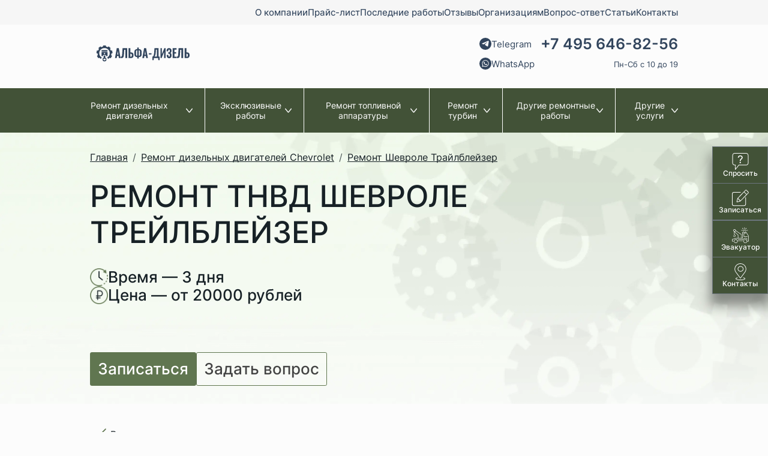

--- FILE ---
content_type: text/html;charset=UTF-8
request_url: https://alfa-diesel.ru/chevrolet/trailblazer/remont-tnvd/
body_size: 7970
content:
<!DOCTYPE html>
<html lang="ru">
<head><meta http-equiv="content-Type" content="text/html; charset=utf-8"><meta http-equiv="X-UA-Compatible" content="IE=edge"><meta name="viewport" content="width=device-width, initial-scale=1, shrink-to-fit=no"><base href="https://alfa-diesel.ru/"><meta name="format-detection" content="telephone=no"><meta name="yandex-verification" content="bd46178869337681"><meta name="google-site-verification" content="rNdt1TqTrLFeb70sz5cxr-vha7dPQnhWMWF1siQourk"><meta name="description" content="Ремонт ТНВД Шевроле Трейлблейзер. Автосервис «Альфа-дизель» предлагает Ремонт ТНВД на Chevrolet Trailblazer с гарантией в Москве."><title>Ремонт ТНВД Шевроле Трейлблейзер (Chevrolet Trailblazer) в Москве - низкие цены</title><style>
            @font-face {
                font-family: 'Inter';
                font-weight: 100 900;
                font-display: swap;
                font-style: normal;
                font-named-instance: 'Regular';
                src: local(''),
                      url('/assets/fonts/Inter/Inter-VariableFont_slnt,wght.ttf');
            }
            body{
                font-family: 'Inter';
            }
            
        </style><link rel="stylesheet" href="/assets/vendor/fancyapps/dist/carousel/carousel.css"><link rel="stylesheet" type="text/css" href="/assets/dist/main.css"></head><body class=""><div class="site-wrap"><header class="page-header"><div class="page-header-topbar d-none d-md-block"><div class="container"><ul class="nav nav--header justify-content-end" data-item="nav--header justify-content-end"><li class="nav-item  "><a class="nav-link" href="/about/"><span class="nav-link-name">О компании</span></a></li><li class="nav-item  "><a class="nav-link" href="/price/"><span class="nav-link-name">Прайс-лист</span></a></li><li class="nav-item  "><a class="nav-link" href="/last_work/"><span class="nav-link-name">Последние работы</span></a></li><li class="nav-item  "><a class="nav-link" href="/reviews/"><span class="nav-link-name">Отзывы</span></a></li><li class="nav-item  "><a class="nav-link" href="/corporate-repair/"><span class="nav-link-name">Организациям</span></a></li><li class="nav-item  "><a class="nav-link" href="/faq/"><span class="nav-link-name">Вопрос-ответ</span></a></li><li class="nav-item  "><a class="nav-link" href="/articles/"><span class="nav-link-name">Статьи</span></a></li><li class="nav-item  "><a class="nav-link" href="/contacts/"><span class="nav-link-name">Контакты</span></a></li></ul></div></div><div class="page-header-top pt-5 pb-2 pt-md-3 pb-md-4"><nav role="navigation"><div class="container"><div class="row align-items-center justify-content-between justify-content-sm-start justify-content-md-between"><div class="col-auto mt-n4 mt-md-0 px-0 px-md-3"><div class="logo logo--header"><a href="/" class="logo-link"><picture><source media="(max-width: 1079px)" srcset="/zadmin_data/element.image2/100270.svg"></source><img src="/zadmin_data/element.image/100270.svg" alt="Альфа-Дизель"></picture></a></div></div><div class="col-auto ms-auto ms-md-0"><div class="contacts"><a href="https://t.me/+79037954300" class="contacts-telegram" rel="nofollow"><span class="contacts-icon"><svg class="icon " data-id="telegram"><use xmlns:xlink="https://www.w3.org/1999/xlink" xlink:href="/assets/dist/i/svg/sprite.svg#telegram"></use></svg></span><span class="contacts-link-text">Telegram</span></a><a href="https://wa.me/+79037954300" class="contacts-whatsapp" rel="nofollow"><span class="contacts-icon"><svg class="icon " data-id="whatsapp"><use xmlns:xlink="https://www.w3.org/1999/xlink" xlink:href="/assets/dist/i/svg/sprite.svg#whatsapp"></use></svg></span><span class="contacts-link-text">WhatsApp</span></a><a href="tel:+74956468256" class="contacts-phone">+7 495 646-82-56</a><div class="contacts-schedule">Пн-Сб с 10 до 19</div></div></div><div class="col-auto d-md-none ms-auto mt-n5"><button class="btn-offcanvas-mobmenu" type="button" data-bs-toggle="offcanvas" data-bs-target="#offcanvas-mobmenu" aria-controls="offcanvas-mobmenu"><svg class="icon " data-id="list"><use xmlns:xlink="https://www.w3.org/1999/xlink" xlink:href="/assets/dist/i/svg/sprite.svg#list"></use></svg></button></div></div></div></nav></div><div class="page-header-bottom d-none d-md-block"><div class="container"><ul class="nav nav--cat" data-item="nav--cat"><li class="nav-item nav-item nav-item--has-submenu "><a class="nav-link" href=""><span class="nav-link-name">Ремонт дизельных двигателей</span><svg class="icon " data-id="arrow-down"><use xmlns:xlink="https://www.w3.org/1999/xlink" xlink:href="/assets/dist/i/svg/sprite.svg#arrow-down"></use></svg></a><div class="nav-submenu"><div class="container"><div class="nav-submenu-title">Ремонт дизельных двигателей</div><ul class="nav nav--submenu" data-item="nav--submenu"><li class="nav-item  "><a class="nav-link" href="/legkovye_avto/"><span class="nav-link-name">Легковые автомобили</span></a></li><li class="nav-item  "><a class="nav-link" href="/gruzovye_avto/"><span class="nav-link-name">Грузовые автомобили</span></a></li><li class="nav-item  "><a class="nav-link" href="/spectehnika/"><span class="nav-link-name">Спецтехника</span></a></li><li class="nav-item  "><a class="nav-link" href="/diagnostika-dizelnogo-dvigatelya/"><span class="nav-link-name">Диагностика дизельного двигателя</span></a></li><li class="nav-item  "><a class="nav-link" href="/factory-works/"><span class="nav-link-name">Заводские работы</span></a></li></ul></div></div></li><li class="nav-item nav-item nav-item--has-submenu "><a class="nav-link" href=""><span class="nav-link-name">Эксклюзивные работы</span><svg class="icon " data-id="arrow-down"><use xmlns:xlink="https://www.w3.org/1999/xlink" xlink:href="/assets/dist/i/svg/sprite.svg#arrow-down"></use></svg></a><div class="nav-submenu"><div class="container"><div class="nav-submenu-title">Эксклюзивные работы</div><ul class="nav nav--submenu" data-item="nav--submenu"><li class="nav-item  "><a class="nav-link" href="/snyatie_forsunok/"><span class="nav-link-name">Демонтаж форсунок без снятия ГБЦ</span></a></li><li class="nav-item  "><a class="nav-link" href="/remont_pezoforsunok/"><span class="nav-link-name">Ремонт пьезофорсунок</span></a></li><li class="nav-item  "><a class="nav-link" href="/vosstanovlenie_forsunok_siemens/"><span class="nav-link-name">Восстановление форсунок «Siemens»</span></a></li></ul></div></div></li><li class="nav-item nav-item nav-item--has-submenu "><a class="nav-link" href="/remont_toplivnoy_apparatury/"><span class="nav-link-name">Ремонт топливной аппаратуры</span><svg class="icon " data-id="arrow-down"><use xmlns:xlink="https://www.w3.org/1999/xlink" xlink:href="/assets/dist/i/svg/sprite.svg#arrow-down"></use></svg></a><div class="nav-submenu"><div class="container"><div class="nav-submenu-title">Ремонт топливной аппаратуры</div><ul class="nav nav--submenu" data-item="nav--submenu"><li class="nav-item  "><a class="nav-link" href="/diagnostika_tnvd/"><span class="nav-link-name">Диагностика ТНВД</span></a></li><li class="nav-item  "><a class="nav-link" href="/remont_tnvd/"><span class="nav-link-name">Ремонт ТНВД</span></a></li><li class="nav-item  "><a class="nav-link" href="/remont_common_rail/"><span class="nav-link-name">Ремонт Common Rail</span></a></li><li class="nav-item  "><a class="nav-link" href="/regulirovka_forsunok/"><span class="nav-link-name">Диагностика форсунок</span></a></li><li class="nav-item  "><a class="nav-link" href="/remont_forsunok/"><span class="nav-link-name">Ремонт форсунок</span></a></li><li class="nav-item  "><a class="nav-link" href="/zamena-forsunok/"><span class="nav-link-name">Замена форсунок</span></a></li><li class="nav-item  "><a class="nav-link" href="/remont_tnnd/"><span class="nav-link-name">Ремонт ТННД</span></a></li><li class="nav-item  "><a class="nav-link" href="/remont_pnevmokompressorov/"><span class="nav-link-name">Ремонт пневмокомпрессоров</span></a></li><li class="nav-item  "><a class="nav-link" href="/remont_pozicionerov/"><span class="nav-link-name">Ремонт позиционеров</span></a></li><li class="nav-item  "><a class="nav-link" href="/remont_nagnetatelnogo_klapana/"><span class="nav-link-name">Ремонт нагнетательного клапана</span></a></li></ul></div></div></li><li class="nav-item nav-item nav-item--has-submenu "><a class="nav-link" href=""><span class="nav-link-name">Ремонт турбин</span><svg class="icon " data-id="arrow-down"><use xmlns:xlink="https://www.w3.org/1999/xlink" xlink:href="/assets/dist/i/svg/sprite.svg#arrow-down"></use></svg></a><div class="nav-submenu"><div class="container"><div class="nav-submenu-title">Ремонт турбин</div><ul class="nav nav--submenu" data-item="nav--submenu"><li class="nav-item  "><a class="nav-link" href="/diagnostika_turbiny/"><span class="nav-link-name">Диагностика турбин</span></a></li><li class="nav-item  "><a class="nav-link" href="/remont_dizelnyh_turbin/"><span class="nav-link-name">Ремонт турбин</span></a></li><li class="nav-item  "><a class="nav-link" href="/remont_turbokompressorov/"><span class="nav-link-name">Ремонт турбокомпрессоров</span></a></li></ul></div></div></li><li class="nav-item nav-item nav-item--has-submenu "><a class="nav-link" href=""><span class="nav-link-name">Другие ремонтные работы</span><svg class="icon " data-id="arrow-down"><use xmlns:xlink="https://www.w3.org/1999/xlink" xlink:href="/assets/dist/i/svg/sprite.svg#arrow-down"></use></svg></a><div class="nav-submenu"><div class="container"><div class="nav-submenu-title">Другие ремонтные работы</div><ul class="nav nav--submenu" data-item="nav--submenu"><li class="nav-item  "><a class="nav-link" href="/pereborka_dvigatelya/"><span class="nav-link-name">Переборка двигателя</span></a></li><li class="nav-item  "><a class="nav-link" href="/zamena_cepi_dvigatelya/"><span class="nav-link-name">Замена цепи двигателя</span></a></li><li class="nav-item  "><a class="nav-link" href="/ochistka_radiatora_ohlazhdeniya/"><span class="nav-link-name">Очистка радиатора охлаждения</span></a></li><li class="nav-item  "><a class="nav-link" href="/nastroyka_drosselnoy_zaslonki/"><span class="nav-link-name">Настройка дроссельной заслонки</span></a></li><li class="nav-item  "><a class="nav-link" href="/promyvka_toplivnoj_sistemy/"><span class="nav-link-name">Промывка топливной системы</span></a></li><li class="nav-item  "><a class="nav-link" href="/udalenie_sazhevogo_filtra/"><span class="nav-link-name">Удаление сажевого фильтра</span></a></li><li class="nav-item  "><a class="nav-link" href="/chistka_klapana_egr/"><span class="nav-link-name">Чистка клапана ЕГР</span></a></li><li class="nav-item  "><a class="nav-link" href="/remont_sistemy_pitaniya/"><span class="nav-link-name">Ремонт системы питания</span></a></li><li class="nav-item  "><a class="nav-link" href="/ustanovka_zazhiganiya/"><span class="nav-link-name">Установка зажигания</span></a></li><li class="nav-item  "><a class="nav-link" href="/ustranenie_podsosa_vozduha/"><span class="nav-link-name">Устранение подсоса воздуха</span></a></li><li class="nav-item  "><a class="nav-link" href="/remont_mehanicheskogo_regulyatora/"><span class="nav-link-name">Ремонт механического регулятора</span></a></li><li class="nav-item  "><a class="nav-link" href="/zamer_kompressii/"><span class="nav-link-name">Замер компрессии</span></a></li><li class="nav-item  "><a class="nav-link" href="/zamena_salnikov/"><span class="nav-link-name">Замена сальников</span></a></li><li class="nav-item  "><a class="nav-link" href="/zamena-remnya-grm/"><span class="nav-link-name">Замена ремня ГРМ</span></a></li><li class="nav-item  "><a class="nav-link" href="/zamena-privodnogo-remnya/"><span class="nav-link-name">Замена приводного ремня</span></a></li></ul></div></div></li><li class="nav-item nav-item nav-item--has-submenu "><a class="nav-link" href=""><span class="nav-link-name">Другие услуги</span><svg class="icon " data-id="arrow-down"><use xmlns:xlink="https://www.w3.org/1999/xlink" xlink:href="/assets/dist/i/svg/sprite.svg#arrow-down"></use></svg></a><div class="nav-submenu"><div class="container"><div class="nav-submenu-title">Другие услуги</div><ul class="nav nav--submenu" data-item="nav--submenu"><li class="nav-item  "><a class="nav-link" href="/evakuaciya_avtomobilej/"><span class="nav-link-name">Эвакуация автомобилей</span></a></li></ul></div></div></li></ul></div></div></header><div class="page-content"><div class="bigpath"><div class="container"><div class="row"><div class="col-lg-6"><nav aria-label="breadcrumb" class=""><ol class="breadcrumb mb-0" itemprop="breadcrumb" itemscope="itemscope" itemtype="https://schema.org/BreadcrumbList"><li class="breadcrumb-item breadcrumb-item--home"><a href="/"><span class="bredcrumb-item-text">Главная</span><svg class="icon " data-id="home"><use xmlns:xlink="https://www.w3.org/1999/xlink" xlink:href="/assets/dist/i/svg/sprite.svg#home"></use></svg></a></li><li class="breadcrumb-item" itemprop="itemListElement" itemscope="itemscope" itemtype="https://schema.org/ListItem"><a href="/chevrolet/" title="Ремонт дизельных двигателей Сhevrolet" itemprop="item"><span itemprop="name">Ремонт дизельных двигателей Сhevrolet</span></a><meta itemprop="position" content="1"></li><li class="breadcrumb-item" itemprop="itemListElement" itemscope="itemscope" itemtype="https://schema.org/ListItem"><a href="/chevrolet/trailblazer/" title="Ремонт Шевроле Трайлблейзер" itemprop="item"><span itemprop="name">Ремонт Шевроле Трайлблейзер</span></a><meta itemprop="position" content="2"></li></ol></nav><h1 class="page-title" data-item="page-title">Ремонт ТНВД Шевроле Трейлблейзер</h1><div class="bigpath-text bigpath-text--big mt-4"><div class="vstack gap-3"><div class="hstack gap-3"><img src="/assets/i/work_time.png" alt="Время работы"><span>Время — 3 дня</span></div><div class="hstack gap-3"><img src="/assets/i/work_price.png" alt="Цена работы"><span>Цена — от 20000 рублей</span></div></div></div><div class="bigpath-btn gap-3 gap-md-4 mt-7"><button class="btn btn-primary-add btn--big" data-toggle="form-manager" data-form-id="798" data-title="Записаться на Ремонт Шевроле Трайлблейзер">Записаться</button><button class="btn btn-primary-add-outline btn--big" data-toggle="form-manager" data-form-id="799" data-title="Задать вопрос:  Ремонт Шевроле Трайлблейзер">Задать вопрос</button></div></div></div></div></div><div class="section section--parts py-3 py-md-5"><div class="container"><div class="row"><div class="col"><ul class="list-ticked"><li>Все запчасти в наличии</li><li>Гарантия на выполненные работы</li></ul></div></div></div></div><div class="section section--engine-info py-3 py-md-5"><div class="container"><h2 class="text-center">Работаем с дизельными двигателями</h2><div class="p-0 px-md-7 py-md-4 bg-white mt-5"><div class="row gap-5"><div class="col-auto pt-5 d-none d-md-block"><img src="/assets/i/engine.png" class="img-fluid" alt="Сhevrolet Trailblazer"></div><div class="col"><table class="table table--responsive table--engines"><thead><tr><th>Марка</th><th>Модификация</th><th>Мощность</th></tr></thead><tbody><tr><td data-caption="Марка">LWH</td><td data-caption="Модификация">2.8 TD</td><td data-caption="Мощность">180 л.с.</td></tr></tbody></table></div></div></div></div></div><div class="section section--last-works py-3 py-md-5"><h2 class="text-center">Последние выполненные работы</h2><div class="f-carousel mt-4" id="last-works" data-toggle="fancycarousel" data-nav="true"><div class="f-carousel__slide"><div class="card card--work"><div class="card-body"><a href="/last_work/98728/" class="card-title">Ремонт форсунок на Hyundai Porter</a><div class="card-text mt-2"><p>
  <span>Серийный номер форсунки: </span>
  <span>33800-4A710</span>
</p></div></div><a href="/last_work/98728/"><img src="/zadmin_data/last_work.image/98728.webp" class="card-img img-fluid" alt="Ремонт форсунок на Hyundai Porter" loading="lazy"></a><div class="card-footer py-3"><div class="card-btns text-center"><a href="/last_work/98728/" class="btn btn--card-work">Подробнее</a></div></div></div></div><div class="f-carousel__slide"><div class="card card--work"><div class="card-body"><a href="/last_work/100041/" class="card-title">Ремонт форсунки Mitsubishi Pajero Sport 2</a><div class="card-text mt-2"><p>Год выпуска - 2017</p></div></div><a href="/last_work/100041/"><img src="/zadmin_data/last_work.image/100041.webp" class="card-img img-fluid" alt="Ремонт форсунки Mitsubishi Pajero Sport 2" loading="lazy"></a><div class="card-footer py-3"><div class="card-btns text-center"><a href="/last_work/100041/" class="btn btn--card-work">Подробнее</a></div></div></div></div><div class="f-carousel__slide"><div class="card card--work"><div class="card-body"><a href="/last_work/100974/" class="card-title">Съём, установка и ремонт ГБЦ Volkswagen Transporter T4</a><div class="card-text mt-2"><p>Съём-установка-ремонт ГБЦ</p></div></div><a href="/last_work/100974/"><img src="/zadmin_data/last_work.image/100974.webp" class="card-img img-fluid" alt="Съём, установка и ремонт ГБЦ Volkswagen Transporter T4" loading="lazy"></a><div class="card-footer py-3"><div class="card-btns text-center"><a href="/last_work/100974/" class="btn btn--card-work">Подробнее</a></div></div></div></div></div><div class="text-center mt-3 mt-md-5"><a href="/last_work/" class="btn btn-section"><span data-item="btn-text">Последние работы</span></a></div></div><div class="section cta gap-3 py-3 py-md-6 mt-7" style="background-image:url(/zadmin_data/element.image/100274.webp)" data-item="cta"><div class="container"><div class="row"><div class="col-8 col-md-4 text-white d-flex justify-content-center"><div class="mx-auto"><div class="cta-title h2">Задайте свои вопросы</div><div class="cta-text"><p>Узнать стоимость работ и записаться<br>в сервис вы можете по телефону</p></div><div class="cta-contacts mt-md-4"><a href="tel:+74956468256" class="cta-phone">+7 495 646-82-56</a><a href="https://wa.me/+79037954300" class="cta-whatsapp" rel="nofollow"><span class="cta-icon"><svg class="icon " data-id="whatsapp"><use xmlns:xlink="https://www.w3.org/1999/xlink" xlink:href="/assets/dist/i/svg/sprite.svg#whatsapp"></use></svg></span><span class="cta-link-text">WhatsApp</span></a><a href="https://t.me/+79037954300" class="cta-telegram" rel="nofollow"><span class="cta-icon"><svg class="icon " data-id="telegram"><use xmlns:xlink="https://www.w3.org/1999/xlink" xlink:href="/assets/dist/i/svg/sprite.svg#telegram"></use></svg></span><span class="cta-link-text">Telegram</span></a></div></div></div><div class="col-8 col-md-4 d-flex mt-5 mt-md-0"><div class="cta-form"><form id="form_manager_733" class="form-manager" enctype="multipart/form-data" method="POST" name="form_manager_733" data-site_form_id="733" novalidate="novalidate" data-item="form-manager">
  <div class="form-floating mb-3"><input type="text" name="name" id="form_manager_69717f226b3de" class="form-control" required="required" placeholder=""></input><label for="form_manager_69717f226b3de">Ваше имя</label></div>
  <div class="form-floating mb-3"><input type="tel" name="phone" id="form_manager_69717f226b406" class="form-control" required="required" placeholder="" pattern="\+7 \([0-9]{3}\) [0-9]{3}-[0-9]{2}-[0-9]{2}"></input><label for="form_manager_69717f226b406">Телефон</label></div>
  <div class="form-floating mb-3"><textarea name="text" id="form_manager_69717f226b424" required="required" rows="3" class="form-control" placeholder=""></textarea><label for="form_manager_69717f226b424">Краткое описание проблемы</label></div>
  <button data-init-text="Задать вопрос" type="submit" name="submit" text="Задать вопрос" class="form-submit">Задать вопрос</button>
</form></div></div></div></div></div><div class="section section--prices py-3 py-md-6" data-item="prices"><div class="container"><h2 class="text-center">Другие работы</h2><table class="table table--prices"><thead><tr><th>Название услуги</th><th></th><th class="text-end">Стоимость</th><th class="text-end">Время<br>выполнения</th></tr></thead><tbody><tr><td><a href="/chevrolet/trailblazer/remont-pezoforsunki-cr/">Ремонт пьезофорсунки Common Rail</a></td><td class="prices-table-btn"><button class="btn btn--red-responsive ms-auto" data-toggle="form-manager" data-form-id="797" data-title="Записаться: Ремонт пьезофорсунки Common Rail">Записаться</button></td><td class="text-end text-nowrap">от 9000 ₽</td><td class="text-end text-nowrap"><span class="mx-auto">8 часов</span></td></tr><tr><td><a href="/chevrolet/trailblazer/remont-nasos-forsunki/">Ремонт насос-форсунки</a></td><td class="prices-table-btn"><button class="btn btn--red-responsive ms-auto" data-toggle="form-manager" data-form-id="797" data-title="Записаться: Ремонт насос-форсунки">Записаться</button></td><td class="text-end text-nowrap">от 8000 до 18000 ₽</td><td class="text-end text-nowrap"><span class="mx-auto">8 часов</span></td></tr><tr><td><a href="/chevrolet/trailblazer/remont-interkullera/">Ремонт интеркуллера</a></td><td class="prices-table-btn"><button class="btn btn--red-responsive ms-auto" data-toggle="form-manager" data-form-id="797" data-title="Записаться: Ремонт интеркуллера">Записаться</button></td><td class="text-end text-nowrap">от 5000 ₽</td><td class="text-end text-nowrap"><span class="mx-auto">2 дня</span></td></tr></tbody></table></div></div><div class="section section--info p-lg-5 my-5"><div class="container"><div class="p-lg-5 bg-white"><div class="row gap-3"><div class="col-sm-auto text-center"><img src="/zadmin_data/work.preview/83810.jpg" class="img-fluid" alt="/zadmin_data/work.preview/83810.jpg"></div><div class="col"><p>Компания «Альфа-дизель» профессионально выполняет ремонт тнвд для Шевроле Трайлблейзер с учетом строгих технологий и правил. При ремонте Chevrolet Trailblazer в Москве используются оригинальные комплектующие и детали. Приятным бонусом для клиентов является цена услуги - от 20000. Все работы выполняются в срок от 3 дня. Предлагаем связаться с нами по телефону +7 495 646-82-56 , чтобы узнать детали.</p></div></div></div></div></div></div><footer class="page-footer d-flex flex-column gap-3"><div class="page-footer-top"><div class="container"><div class="row gap-3"><div class="col-md"><div class="footer-link" style="background-image:url(/zadmin_data/element.image/100278.jpg)"><a href="/price/" class="btn btn--white-outline">Полный прайс-лист</a></div></div><div class="col-md"><div class="footer-link" style="background-image:url(/zadmin_data/element.image/100279.jpg)"><a class="btn btn--red" data-toggle="form-manager" data-form-id="796" data-title="Получить консультацию">Получить консультацию</a></div></div></div></div></div><div class="page-footer-middle mt-n5 mt-md-0 py-md-3"><div class="container"><div class="row gap-3 gap-md-0"><div class="col-md-auto"><div class="footer-title">Клиенту</div><ul class="nav nav--footer flex-column mt-3" data-item="nav--footer flex-column mt-3"><li class="nav-item  "><a class="nav-link" href="/about/"><span class="nav-link-name">О компании</span></a></li><li class="nav-item  "><a class="nav-link" href="/price/"><span class="nav-link-name">Прайс-лист</span></a></li><li class="nav-item  "><a class="nav-link" href="/last_work/"><span class="nav-link-name">Последние работы</span></a></li><li class="nav-item  "><a class="nav-link" href="/reviews/"><span class="nav-link-name">Отзывы</span></a></li><li class="nav-item  "><a class="nav-link" href="/corporate-repair/"><span class="nav-link-name">Организациям</span></a></li><li class="nav-item  "><a class="nav-link" href="/faq/"><span class="nav-link-name">Вопрос-ответ</span></a></li><li class="nav-item  "><a class="nav-link" href="/articles/"><span class="nav-link-name">Статьи</span></a></li><li class="nav-item  "><a class="nav-link" href="/contacts/"><span class="nav-link-name">Контакты</span></a></li></ul></div><div class="col-md-auto ms-auto"><div class="footer-title">Контакты</div><ul class="footer-contacts  mt-3"><li><a href="tel:+74956468256" class="fs-4 font-weight-bolder">+7 495 646-82-56</a></li><li><a href="mailto:info@alfa-diesel.ru">info@alfa-diesel.ru</a></li><li>Москва, ул. Стахановская, 18, строение 5</li><li>Пн-Сб с 10 до 19</li></ul></div></div></div></div><div class="page-footer-bottom py-3"><div class="container"><div class="row align-items-center gap-2 gap-md-1"><div class="col-md"><a href="/policy/" class="d-inline-flex align-items-center gap-1"><svg class="icon " data-id="policy"><use xmlns:xlink="https://www.w3.org/1999/xlink" xlink:href="/assets/dist/i/svg/sprite.svg#policy"></use></svg><span>Политика конфиденциальности</span></a></div><div class="col-md"><a href="/sitemap/" class="d-inline-flex align-items-center gap-1"><svg class="icon " data-id="sitemap"><use xmlns:xlink="https://www.w3.org/1999/xlink" xlink:href="/assets/dist/i/svg/sprite.svg#sitemap"></use></svg><span>Карта сайта</span></a></div><div class="col-md"><a href="https://traffic-lab.ru" class="tl"><span class="tl-icon"><img src="/zadmin_data/element.image/100275.svg"></span><span class="tl-text"><p>Лаборатория<br>интернет-маркетинга</p></span></a></div></div></div></div></footer></div><div class="offcanvas offcanvas-start offcanvas--mobmenu d-md-none" tabindex="-1" id="offcanvas-mobmenu" aria-labelledby="offcanvas-mobmenuLabel" data-item="offcanvas"><div class="offcanvas-header"><h5 class="offcanvas-title" id="offcanvas-mobmenuLabel"><div class="logo logo--offcanvas"><a href="/"><img src="/zadmin_data/element.image/100270.svg" alt="Альфа-Дизель" class="img-fluid"></a></div></h5><button type="button" class="btn-close ms-auto" data-bs-dismiss="offcanvas" aria-label="Закрыть"></button></div><div class="offcanvas-body"><ul class="mobmenu mobmenu--toplevel" data-item="mobmenu"><li class="mobmenu-item  mobmenu-item--submenu" data-item="mobmenu-item"><a href="" class="mobmenu-link" data-toggle="mobmenu-forward"><span class="mobmenu-link-text">Ремонт дизельных двигателей</span><svg class="icon " data-id="arrow-right"><use xmlns:xlink="https://www.w3.org/1999/xlink" xlink:href="/assets/dist/i/svg/sprite.svg#arrow-right"></use></svg></a><ul class="mobmenu" data-item="mobmenu-submenu"><li class="mobmenu-item mobmenu-item--title"><div class="hstack justify-content-between mt-1"><div class="mobmenu-link ms-n1" data-toggle="mobmenu-back"><svg class="icon " data-id="arrow-left"><use xmlns:xlink="https://www.w3.org/1999/xlink" xlink:href="/assets/dist/i/svg/sprite.svg#arrow-left"></use></svg><span class="mobmenu-link-text">Назад</span></div></div><div class="mobmenu-item-title">Ремонт дизельных двигателей</div></li><li class="mobmenu-item  " data-item="mobmenu-item"><a href="/legkovye_avto/" class="mobmenu-link"><span class="mobmenu-link-text">Легковые автомобили</span></a></li><li class="mobmenu-item  " data-item="mobmenu-item"><a href="/gruzovye_avto/" class="mobmenu-link"><span class="mobmenu-link-text">Грузовые автомобили</span></a></li><li class="mobmenu-item  " data-item="mobmenu-item"><a href="/spectehnika/" class="mobmenu-link"><span class="mobmenu-link-text">Спецтехника</span></a></li><li class="mobmenu-item  " data-item="mobmenu-item"><a href="/diagnostika-dizelnogo-dvigatelya/" class="mobmenu-link"><span class="mobmenu-link-text">Диагностика дизельного двигателя</span></a></li><li class="mobmenu-item  " data-item="mobmenu-item"><a href="/factory-works/" class="mobmenu-link"><span class="mobmenu-link-text">Заводские работы</span></a></li></ul></li><li class="mobmenu-item  mobmenu-item--submenu" data-item="mobmenu-item"><a href="" class="mobmenu-link" data-toggle="mobmenu-forward"><span class="mobmenu-link-text">Эксклюзивные работы</span><svg class="icon " data-id="arrow-right"><use xmlns:xlink="https://www.w3.org/1999/xlink" xlink:href="/assets/dist/i/svg/sprite.svg#arrow-right"></use></svg></a><ul class="mobmenu" data-item="mobmenu-submenu"><li class="mobmenu-item mobmenu-item--title"><div class="hstack justify-content-between mt-1"><div class="mobmenu-link ms-n1" data-toggle="mobmenu-back"><svg class="icon " data-id="arrow-left"><use xmlns:xlink="https://www.w3.org/1999/xlink" xlink:href="/assets/dist/i/svg/sprite.svg#arrow-left"></use></svg><span class="mobmenu-link-text">Назад</span></div></div><div class="mobmenu-item-title">Эксклюзивные работы</div></li><li class="mobmenu-item  " data-item="mobmenu-item"><a href="/snyatie_forsunok/" class="mobmenu-link"><span class="mobmenu-link-text">Демонтаж форсунок без снятия ГБЦ</span></a></li><li class="mobmenu-item  " data-item="mobmenu-item"><a href="/remont_pezoforsunok/" class="mobmenu-link"><span class="mobmenu-link-text">Ремонт пьезофорсунок</span></a></li><li class="mobmenu-item  " data-item="mobmenu-item"><a href="/vosstanovlenie_forsunok_siemens/" class="mobmenu-link"><span class="mobmenu-link-text">Восстановление форсунок «Siemens»</span></a></li></ul></li><li class="mobmenu-item  mobmenu-item--submenu" data-item="mobmenu-item"><a href="/remont_toplivnoy_apparatury/" class="mobmenu-link" data-toggle="mobmenu-forward"><span class="mobmenu-link-text">Ремонт топливной аппаратуры</span><svg class="icon " data-id="arrow-right"><use xmlns:xlink="https://www.w3.org/1999/xlink" xlink:href="/assets/dist/i/svg/sprite.svg#arrow-right"></use></svg></a><ul class="mobmenu" data-item="mobmenu-submenu"><li class="mobmenu-item mobmenu-item--title"><div class="hstack justify-content-between mt-1"><div class="mobmenu-link ms-n1" data-toggle="mobmenu-back"><svg class="icon " data-id="arrow-left"><use xmlns:xlink="https://www.w3.org/1999/xlink" xlink:href="/assets/dist/i/svg/sprite.svg#arrow-left"></use></svg><span class="mobmenu-link-text">Назад</span></div></div><div class="mobmenu-item-title">Ремонт топливной аппаратуры</div></li><li class="mobmenu-item  " data-item="mobmenu-item"><a href="/diagnostika_tnvd/" class="mobmenu-link"><span class="mobmenu-link-text">Диагностика ТНВД</span></a></li><li class="mobmenu-item  " data-item="mobmenu-item"><a href="/remont_tnvd/" class="mobmenu-link"><span class="mobmenu-link-text">Ремонт ТНВД</span></a></li><li class="mobmenu-item  " data-item="mobmenu-item"><a href="/remont_common_rail/" class="mobmenu-link"><span class="mobmenu-link-text">Ремонт Common Rail</span></a></li><li class="mobmenu-item  " data-item="mobmenu-item"><a href="/regulirovka_forsunok/" class="mobmenu-link"><span class="mobmenu-link-text">Диагностика форсунок</span></a></li><li class="mobmenu-item  " data-item="mobmenu-item"><a href="/remont_forsunok/" class="mobmenu-link"><span class="mobmenu-link-text">Ремонт форсунок</span></a></li><li class="mobmenu-item  " data-item="mobmenu-item"><a href="/zamena-forsunok/" class="mobmenu-link"><span class="mobmenu-link-text">Замена форсунок</span></a></li><li class="mobmenu-item  " data-item="mobmenu-item"><a href="/remont_tnnd/" class="mobmenu-link"><span class="mobmenu-link-text">Ремонт ТННД</span></a></li><li class="mobmenu-item  " data-item="mobmenu-item"><a href="/remont_pnevmokompressorov/" class="mobmenu-link"><span class="mobmenu-link-text">Ремонт пневмокомпрессоров</span></a></li><li class="mobmenu-item  " data-item="mobmenu-item"><a href="/remont_pozicionerov/" class="mobmenu-link"><span class="mobmenu-link-text">Ремонт позиционеров</span></a></li><li class="mobmenu-item  " data-item="mobmenu-item"><a href="/remont_nagnetatelnogo_klapana/" class="mobmenu-link"><span class="mobmenu-link-text">Ремонт нагнетательного клапана</span></a></li></ul></li><li class="mobmenu-item  mobmenu-item--submenu" data-item="mobmenu-item"><a href="" class="mobmenu-link" data-toggle="mobmenu-forward"><span class="mobmenu-link-text">Ремонт турбин</span><svg class="icon " data-id="arrow-right"><use xmlns:xlink="https://www.w3.org/1999/xlink" xlink:href="/assets/dist/i/svg/sprite.svg#arrow-right"></use></svg></a><ul class="mobmenu" data-item="mobmenu-submenu"><li class="mobmenu-item mobmenu-item--title"><div class="hstack justify-content-between mt-1"><div class="mobmenu-link ms-n1" data-toggle="mobmenu-back"><svg class="icon " data-id="arrow-left"><use xmlns:xlink="https://www.w3.org/1999/xlink" xlink:href="/assets/dist/i/svg/sprite.svg#arrow-left"></use></svg><span class="mobmenu-link-text">Назад</span></div></div><div class="mobmenu-item-title">Ремонт турбин</div></li><li class="mobmenu-item  " data-item="mobmenu-item"><a href="/diagnostika_turbiny/" class="mobmenu-link"><span class="mobmenu-link-text">Диагностика турбин</span></a></li><li class="mobmenu-item  " data-item="mobmenu-item"><a href="/remont_dizelnyh_turbin/" class="mobmenu-link"><span class="mobmenu-link-text">Ремонт турбин</span></a></li><li class="mobmenu-item  " data-item="mobmenu-item"><a href="/remont_turbokompressorov/" class="mobmenu-link"><span class="mobmenu-link-text">Ремонт турбокомпрессоров</span></a></li></ul></li><li class="mobmenu-item  mobmenu-item--submenu" data-item="mobmenu-item"><a href="" class="mobmenu-link" data-toggle="mobmenu-forward"><span class="mobmenu-link-text">Другие ремонтные работы</span><svg class="icon " data-id="arrow-right"><use xmlns:xlink="https://www.w3.org/1999/xlink" xlink:href="/assets/dist/i/svg/sprite.svg#arrow-right"></use></svg></a><ul class="mobmenu" data-item="mobmenu-submenu"><li class="mobmenu-item mobmenu-item--title"><div class="hstack justify-content-between mt-1"><div class="mobmenu-link ms-n1" data-toggle="mobmenu-back"><svg class="icon " data-id="arrow-left"><use xmlns:xlink="https://www.w3.org/1999/xlink" xlink:href="/assets/dist/i/svg/sprite.svg#arrow-left"></use></svg><span class="mobmenu-link-text">Назад</span></div></div><div class="mobmenu-item-title">Другие ремонтные работы</div></li><li class="mobmenu-item  " data-item="mobmenu-item"><a href="/pereborka_dvigatelya/" class="mobmenu-link"><span class="mobmenu-link-text">Переборка двигателя</span></a></li><li class="mobmenu-item  " data-item="mobmenu-item"><a href="/zamena_cepi_dvigatelya/" class="mobmenu-link"><span class="mobmenu-link-text">Замена цепи двигателя</span></a></li><li class="mobmenu-item  " data-item="mobmenu-item"><a href="/ochistka_radiatora_ohlazhdeniya/" class="mobmenu-link"><span class="mobmenu-link-text">Очистка радиатора охлаждения</span></a></li><li class="mobmenu-item  " data-item="mobmenu-item"><a href="/nastroyka_drosselnoy_zaslonki/" class="mobmenu-link"><span class="mobmenu-link-text">Настройка дроссельной заслонки</span></a></li><li class="mobmenu-item  " data-item="mobmenu-item"><a href="/promyvka_toplivnoj_sistemy/" class="mobmenu-link"><span class="mobmenu-link-text">Промывка топливной системы</span></a></li><li class="mobmenu-item  " data-item="mobmenu-item"><a href="/udalenie_sazhevogo_filtra/" class="mobmenu-link"><span class="mobmenu-link-text">Удаление сажевого фильтра</span></a></li><li class="mobmenu-item  " data-item="mobmenu-item"><a href="/chistka_klapana_egr/" class="mobmenu-link"><span class="mobmenu-link-text">Чистка клапана ЕГР</span></a></li><li class="mobmenu-item  " data-item="mobmenu-item"><a href="/remont_sistemy_pitaniya/" class="mobmenu-link"><span class="mobmenu-link-text">Ремонт системы питания</span></a></li><li class="mobmenu-item  " data-item="mobmenu-item"><a href="/ustanovka_zazhiganiya/" class="mobmenu-link"><span class="mobmenu-link-text">Установка зажигания</span></a></li><li class="mobmenu-item  " data-item="mobmenu-item"><a href="/ustranenie_podsosa_vozduha/" class="mobmenu-link"><span class="mobmenu-link-text">Устранение подсоса воздуха</span></a></li><li class="mobmenu-item  " data-item="mobmenu-item"><a href="/remont_mehanicheskogo_regulyatora/" class="mobmenu-link"><span class="mobmenu-link-text">Ремонт механического регулятора</span></a></li><li class="mobmenu-item  " data-item="mobmenu-item"><a href="/zamer_kompressii/" class="mobmenu-link"><span class="mobmenu-link-text">Замер компрессии</span></a></li><li class="mobmenu-item  " data-item="mobmenu-item"><a href="/zamena_salnikov/" class="mobmenu-link"><span class="mobmenu-link-text">Замена сальников</span></a></li><li class="mobmenu-item  " data-item="mobmenu-item"><a href="/zamena-remnya-grm/" class="mobmenu-link"><span class="mobmenu-link-text">Замена ремня ГРМ</span></a></li><li class="mobmenu-item  " data-item="mobmenu-item"><a href="/zamena-privodnogo-remnya/" class="mobmenu-link"><span class="mobmenu-link-text">Замена приводного ремня</span></a></li></ul></li><li class="mobmenu-item  mobmenu-item--submenu" data-item="mobmenu-item"><a href="" class="mobmenu-link" data-toggle="mobmenu-forward"><span class="mobmenu-link-text">Другие услуги</span><svg class="icon " data-id="arrow-right"><use xmlns:xlink="https://www.w3.org/1999/xlink" xlink:href="/assets/dist/i/svg/sprite.svg#arrow-right"></use></svg></a><ul class="mobmenu" data-item="mobmenu-submenu"><li class="mobmenu-item mobmenu-item--title"><div class="hstack justify-content-between mt-1"><div class="mobmenu-link ms-n1" data-toggle="mobmenu-back"><svg class="icon " data-id="arrow-left"><use xmlns:xlink="https://www.w3.org/1999/xlink" xlink:href="/assets/dist/i/svg/sprite.svg#arrow-left"></use></svg><span class="mobmenu-link-text">Назад</span></div></div><div class="mobmenu-item-title">Другие услуги</div></li><li class="mobmenu-item  " data-item="mobmenu-item"><a href="/evakuaciya_avtomobilej/" class="mobmenu-link"><span class="mobmenu-link-text">Эвакуация автомобилей</span></a></li></ul></li></ul><div class="mobmenu-hider"><div class="mt-4"><ul class="nav nav--offcanvas flex-column" data-item="nav--offcanvas flex-column"><li class="nav-item  "><a class="nav-link" href=""><span class="nav-link-name">Ремонт дизельных двигателей</span></a></li><li class="nav-item  "><a class="nav-link" href=""><span class="nav-link-name">Эксклюзивные работы</span></a></li><li class="nav-item  "><a class="nav-link" href=""><span class="nav-link-name">Ремонт топливной аппаратуры</span></a></li><li class="nav-item  "><a class="nav-link" href=""><span class="nav-link-name">Ремонт турбин</span></a></li><li class="nav-item  "><a class="nav-link" href=""><span class="nav-link-name">Другие ремонтные работы</span></a></li><li class="nav-item  "><a class="nav-link" href=""><span class="nav-link-name">Другие услуги</span></a></li></ul><ul class="nav nav--offcanvas flex-column" data-item="nav--offcanvas flex-column"><li class="nav-item  "><a class="nav-link" href="/about/"><span class="nav-link-name">О компании</span></a></li><li class="nav-item  "><a class="nav-link" href="/price/"><span class="nav-link-name">Прайс-лист</span></a></li><li class="nav-item  "><a class="nav-link" href="/last_work/"><span class="nav-link-name">Последние работы</span></a></li><li class="nav-item  "><a class="nav-link" href="/reviews/"><span class="nav-link-name">Отзывы</span></a></li><li class="nav-item  "><a class="nav-link" href="/corporate-repair/"><span class="nav-link-name">Организациям</span></a></li><li class="nav-item  "><a class="nav-link" href="/faq/"><span class="nav-link-name">Вопрос-ответ</span></a></li><li class="nav-item  "><a class="nav-link" href="/articles/"><span class="nav-link-name">Статьи</span></a></li><li class="nav-item  "><a class="nav-link" href="/contacts/"><span class="nav-link-name">Контакты</span></a></li></ul></div></div><div class="contacts contacts--mobmenu mt-4"><a href="https://t.me/+79037954300" class="contacts-telegram" rel="nofollow"><span class="contacts-icon"><svg class="icon " data-id="telegram"><use xmlns:xlink="https://www.w3.org/1999/xlink" xlink:href="/assets/dist/i/svg/sprite.svg#telegram"></use></svg></span><span class="contacts-link-text">Telegram</span></a><a href="https://wa.me/+79037954300" class="contacts-whatsapp" rel="nofollow"><span class="contacts-icon"><svg class="icon " data-id="whatsapp"><use xmlns:xlink="https://www.w3.org/1999/xlink" xlink:href="/assets/dist/i/svg/sprite.svg#whatsapp"></use></svg></span><span class="contacts-link-text">WhatsApp</span></a><a href="tel:+74956468256" class="contacts-phone">+7 495 646-82-56</a><div class="contacts-schedule">Пн-Сб с 10 до 19</div></div><div class="div mt-3 hstack gap-2 align-items-start"><svg class="icon fs-3" data-id="email2"><use xmlns:xlink="https://www.w3.org/1999/xlink" xlink:href="/assets/dist/i/svg/sprite.svg#email2"></use></svg><div class="email flex-shrink-0"><a href="mailto:info@alfa-diesel.ru" class="email__link">info@alfa-diesel.ru</a></div></div><div class="div mt-3 hstack gap-2 align-items-start"><svg class="icon flex-shrink-0 fs-3" data-id="location"><use xmlns:xlink="https://www.w3.org/1999/xlink" xlink:href="/assets/dist/i/svg/sprite.svg#location"></use></svg><div><div class="address "><div class="address__text">Москва, ул. Стахановская, 18, строение 5</div></div>
            (<a href="/contacts/">Схема проезда</a>)
        </div></div></div></div><div class="bar "><a href="#" class="bar-item bar-item--evacuator" data-toggle="form-manager" data-form-id="793" data-title="Вызвать эвакуатор"><span class="bar-item-icon"><svg class="icon " data-id="evacuator"><use xmlns:xlink="https://www.w3.org/1999/xlink" xlink:href="/assets/dist/i/svg/sprite.svg#evacuator"></use></svg></span><span class="bar-item-name">Эвакуатор</span></a><a href="/contacts/" class="bar-item bar-item--location"><span class="bar-item-icon"><svg class="icon " data-id="location"><use xmlns:xlink="https://www.w3.org/1999/xlink" xlink:href="/assets/dist/i/svg/sprite.svg#location"></use></svg></span><span class="bar-item-name">Контакты</span></a><a href="#" class="bar-item bar-item--write" data-toggle="form-manager" data-form-id="792" data-title="Записаться в сервис"><span class="bar-item-icon"><svg class="icon " data-id="write"><use xmlns:xlink="https://www.w3.org/1999/xlink" xlink:href="/assets/dist/i/svg/sprite.svg#write"></use></svg></span><span class="bar-item-name">Записаться</span></a><a href="tel:+74956468256" class="bar-item bar-item--call"><span class="bar-item-icon"><svg class="icon " data-id="call"><use xmlns:xlink="https://www.w3.org/1999/xlink" xlink:href="/assets/dist/i/svg/sprite.svg#call"></use></svg></span><span class="bar-item-name">Позвонить</span></a><a href="" class="bar-item bar-item--ask2" data-toggle="form-manager" data-form-id="791" data-title="Задать вопрос"><span class="bar-item-icon"><svg class="icon " data-id="ask2"><use xmlns:xlink="https://www.w3.org/1999/xlink" xlink:href="/assets/dist/i/svg/sprite.svg#ask2"></use></svg></span><span class="bar-item-name">Спросить</span></a></div><script src="/assets/vendor/popper.min.js"></script><script src="/assets/node_modules/bootstrap5/dist/js/bootstrap.min.js"></script><script src="/assets/vendor/fancyapps/dist/fancybox/fancybox.umd.js"></script><link rel="stylesheet" href="/assets/vendor/fancyapps/dist/fancybox/fancybox.css"><script src="/assets/vendor/fancyapps/dist/carousel/carousel.umd.js"></script><script src="/assets/vendor/fancyapps/dist/carousel/carousel.thumbs.umd.js"></script><script src="/modules/fancycarousel/js/fancycarousel.js"></script><script src="/assets/src/js/functions.js"></script><script src="/modules/clearinput/js/clearinput.js"></script><script src="/modules/faq/js/faq.js"></script><script src="/modules/paragraph/js/paragraph.js"></script><script src="/modules/price/js/price.js"></script><script src="/modules/mobmenu/js/mobmenu.js"></script><script src="/modules/modal/js/modal.js"></script><script src="/modules/tooltip/js/tooltip.js"></script><script src="/modules/video/js/video.js"></script><script src="/assets/node_modules/starry-rating/dist/starry.min.js"></script><link rel="stylesheet" href="/assets/node_modules/starry-rating/dist/starry.min.css"><script src="/modules/review/js/review.js"></script><link rel="stylesheet" type="text/css" href="/modules/form_manager/dist/css/form_manager.css"><script src="/modules/form_manager/js/form_manager.js"></script><script src="/assets/vendor/bootstrap-show-modal/src/bootstrap-show-modal.js"></script><script src="/assets/vendor/autoComplete.js/dist/autoComplete.min.js"></script><script src="/modules/search/js/search.js"></script><script src="/assets/dist/main.js"></script><script type="text/javascript">
            (function(m,e,t,r,i,k,a){
                m[i]=m[i]||function(){(m[i].a=m[i].a||[]).push(arguments)};
                m[i].l=1*new Date();
                for (var j = 0; document.scripts.length > j; j++) {if (document.scripts[j].src === r) { return; }}
                k=e.createElement(t),a=e.getElementsByTagName(t)[0],k.async=1,k.src=r,a.parentNode.insertBefore(k,a)
            })(window, document,'script','https://mc.yandex.ru/metrika/tag.js', 'ym');
        
            ym(25711016, 'init', {webvisor:true, clickmap:true, accurateTrackBounce:true, trackLinks:true});
        </script><noscript><div><img src="https://mc.yandex.ru/watch/25711016" style="position:absolute; left:-9999px;" alt=""></div></noscript></body>
</html>

--- FILE ---
content_type: application/javascript
request_url: https://alfa-diesel.ru/modules/price/js/price.js
body_size: 169
content:
const priceElements = document.querySelectorAll("[data-price]");

if (priceElements.length) {
    priceElements.forEach((el) => {
        el.innerText = number_format(el.innerText);
    });
}

--- FILE ---
content_type: application/javascript
request_url: https://alfa-diesel.ru/assets/src/js/functions.js
body_size: 3100
content:
const addEvent = function (parent, evt, selector, handler) {
    parent.addEventListener(evt, function (event) {
        if (event.target.matches(selector + ", " + selector + " *")) {
            handler.apply(event.target.closest(selector), arguments);
        }
    },false);
};

for (const scrollto of document.querySelectorAll('[data-scrollto]')) {

    const target = scrollto.getAttribute('data-scrollto');
    const target_el = document.querySelector(`[data-item='${target}']`);

    scrollto.addEventListener('click', function(e) {
        e.preventDefault();
        if(target_el){
            target_el.scrollIntoView({
                behavior: 'auto',
            });
        }
    });
}

const quickNav = document.getElementById('quick-nav');
if(quickNav){
    const quickNavCollapse = new bootstrap.Collapse(quickNav, {
        toggle: false
    });

    document.addEventListener('click', (event) => {
        if(!event.target.closest("[data-scrollto]")){
            quickNavCollapse.hide();
        }
    });
}

for (const copy of document.querySelectorAll('[data-item="clipboard"]')) {
    copy.addEventListener('click', async (e) => {
        
        e.preventDefault();
        const el = e.currentTarget;

        try {
            if (navigator?.clipboard?.writeText) {
                const text = el.getAttribute('data-copy');

                await navigator.clipboard.writeText(text);
                const tooltip = bootstrap.Tooltip.getInstance(el);
                tooltip.setContent({ '.tooltip-inner': 'Почта скопирована' });
            }
            
            }catch (err) {
            console.log('Copy failed!', err);
        }
    });
}




function number_format(digits, options)
{
    var FormatOptions = (typeof options == "object") ? options : {"maximumFractionDigits": 2}
    var NumberFormat = new Intl.NumberFormat('ru-RU', FormatOptions);
    
    return NumberFormat.format(digits);
}

function cookiesGet(c_name, dflt)
{
    if (document.cookie.length > 0) {
        var c_start, c_end;
        c_start = document.cookie.indexOf(c_name + "=");
        if (c_start != -1) {
            c_start = c_start + c_name.length + 1;
            c_end = document.cookie.indexOf(";", c_start);
            if (c_end == -1) c_end = document.cookie.length;
            return decodeURIComponent(document.cookie.substring(c_start, c_end));
        }
    }
    return dflt;
}


function cookiesSet(name, value, days) {
    var date = new Date(),
        expires;

    if (!value) {
        //Delete
        var date = new Date();
        date.setTime(date.getTime() - (7 * 24 * 60 * 60 * 1e3));
        var expires = "; expires=" + date.toGMTString();
        document.cookie = name + "=" + '' + expires + "; path=/";
    } else {
        if (days) {
            date.setTime(date.getTime() + (days * 24 * 60 * 60 * 1e3));
            expires = "; expires=" + date.toGMTString();
        }else{
            expires = "; expires=" + (new Date(date.getFullYear(), date.getMonth(), date.getDate() + 1, 0, 0, 0)).toGMTString();
        }
        document.cookie = name + "=" + value + expires + "; path=/";
    }
}

function makeBtnProcessing(el, text){

    text !== undefined ? text : text = '';

    el.setAttribute("disabled", "disabled");
    el.innerHTML = `<span class="spinner-border spinner-border-sm align-middle me-2" role="status" aria-hidden="true"></span>${text}…`;
}

const addSpinner = function(el){
    const spinner = `<span class="spinner-border spinner-border-sm align-middle" role="status" aria-hidden="true"></span>`;
    el.insertAdjacentHTML('afterbegin', spinner);
}

const addBadge = function (elem, cl, text, hidden_text) {

    const parents = document.querySelectorAll(elem);
    const classes = cl || "";
    hidden_text !== undefined ? hidden_text : hidden_text = '';

    parents.forEach(el => {

        let badge = document.createElement("span");
        badge.className = "badge " + classes;
        badge.setAttribute("data-item", "badge");
        
        if (!el.querySelector('[data-item="badge"]')) {
            el.appendChild(badge);
        }else{
            badge = el.querySelector('[data-item="badge"]');
        }

        badge.innerHTML =
            text + `<span class="visually-hidden">${hidden_text}</span>`;
    });
    
};


//debounce используем, если надо вызывать mainFunction через delay после окончания всех событий

//Например если повесить debounce на onscroll с временем 100ms,
//то функция выполнится через 100ms после прекращения скрола.
function debounce(mainFunction, delay)
{
    let timeoutId;

    return function (...args) {
        const that = this;

        function exec() {
            mainFunction.apply(that, args);
        }

        clearTimeout(timeoutId);
        timeoutId = setTimeout(exec, delay);
    };
}



//throttle используем, если надо вызывать mainFunction периодически
//но не чаще чем delay прямо в процессе событий

//Например если повесить throttle на onscroll с временем 100ms,
//то функция будет выполнятся каждые 100ms пока происходит скролинг
function throttle(mainFunction, delay)
{
	let timeoutId = null; // Variable to keep track of the timer
	let context, args;
	
	// Returning a throttled version 
	return function (...innerArgs) {
		if (timeoutId === null) { // If there is no timer currently running
			
			context = this; // Save the context (this) of the function call
			args = innerArgs; // Save the arguments
			
			mainFunction.apply(context, args); // Execute the main function with the correct context and arguments
			timeoutId = setTimeout(() => { // Set a timer to clear the timeoutId after the specified delay
				timeoutId = null; // Clear the timeoutId to allow the main function to be executed again
			}, delay);
		}
	};
}


Fancybox.bind("[data-fancybox]", {
    // Your custom options
});

Fancybox.bind("a[href*='youtube']", {
    defaultType: 'video'
});

for (const expander of document.querySelectorAll('[data-toggle="expander"]')) {

    const target = expander.getAttribute('data-target');
    const el = document.querySelector(`[data-item="${target}"]`);
    const btn_text = expander.querySelector('[data-item="btn-text"]');
    const initText = btn_text.innerText;
    const activeText = expander.getAttribute('data-active-text');

    expander.addEventListener('click', function (e) {
        el.classList.toggle('active');
        this.classList.toggle('active');
        btn_text.innerText == initText ? btn_text.innerText = activeText : btn_text.innerText = initText;

        if(getComputedStyle(document.documentElement).getPropertyValue('--device') == 'mobile'){
            
            el.scrollIntoView({
                behavior: 'auto',
            });
        }
    });
}

for (const showmore of document.querySelectorAll('[data-toggle="showmore"]')) {

    const target = showmore.getAttribute('data-target');
    const el = document.querySelector(`[data-item="${target}"]`);
    const btn_text = showmore.querySelector('[data-item="btn-text"]');
    const initText = btn_text.innerText;
    const activeText = showmore.getAttribute('data-active-text');

    showmore.addEventListener('click', function (e) {
        el.classList.toggle('active');
        // this.classList.toggle('active');
        btn_text.innerText == initText ? btn_text.innerText = activeText : btn_text.innerText = initText;
    });
}

if(getComputedStyle(document.documentElement).getPropertyValue('--device') == 'mobile'){
    for (const sticky of document.querySelectorAll('[data-toggle="sticky"]')) {

        const top = sticky.getAttribute('data-top') ? sticky.getAttribute('data-top') : 1;

        const observer = new IntersectionObserver( 
            ([e]) => e.target.classList.toggle("is-pinned", e.intersectionRatio < 1),
            { 
                threshold: [1]
            }
        );

        observer.observe(sticky);
    }
}

window.addEventListener('form-manager-shown', (e) => {
    const item = e.detail.item;
    const modal_id = e.detail.modal_id;
    const currentModal = document.getElementById(modal_id);

    if(item == 'podbor'){
        const el = document.querySelector(`[data-item=${item}]`);
        const form = el.closest('form');

        for (const select of form.querySelectorAll('select')) {
            const select_name = select.name;
            const select_value = select.value;

            for (const input of currentModal.querySelectorAll('input')) {
                if(input.name == select_name) input.value = select_value;
            }
        }
    }
});

for (const tabs_wrapper of document.querySelectorAll('[data-item=tabs]')) {
    for (const tab_link of tabs_wrapper.querySelectorAll('[data-target]')) {
        const target_id = tab_link.dataset.target;

        tab_link.addEventListener('click', e => {

            e.preventDefault();
            
            for (const tab_link of tabs_wrapper.querySelectorAll('[data-target]')) {
                tab_link.classList.remove('tabs-active');
            }
            for (const tab_body of tabs_wrapper.querySelectorAll('[data-item]')) {
                tab_body.classList.remove('tabs-active');
            }

            tab_link.classList.add('tabs-active');
            const tab_body = tabs_wrapper.querySelector(`[data-item=${target_id}]`);
            tab_body.classList.add('tabs-active');

            if(getComputedStyle(document.documentElement).getPropertyValue('--device') == 'mobile'){
                tab_link.scrollIntoView({
                    behavior: 'auto',
                });
            }
        });
    }
}

--- FILE ---
content_type: application/javascript
request_url: https://alfa-diesel.ru/modules/search/js/search.js
body_size: 1451
content:
for (const el of document.querySelectorAll('[data-toggle="search"]')){

    const offcanvas = el.closest('[data-item="offcanvas"]');
    if (offcanvas) {
        offcanvas.addEventListener('shown.bs.offcanvas', event => {
            const search_input = offcanvas.querySelector('[data-toggle="search"]');
            search_input.focus();
        });
    }
    

    const selector = el.getAttribute('data-toggle');
    const autoCompletePlace = el.querySelector('[data-item="search__dropdown-place"]');

    const autocomplete = new autoComplete({
        selector: `[data-toggle=${selector}]`,
        debounce:300,
        threshold:1,
        submit: true,
        searchEngine: (query, record) => {
            return record['data']
        },
        data: {
            src: async (query) => {
                try {
                    const source = await fetch("/action.php?action=search&query=" + query);
                    const result = await source.json();
                    
                    return result['suggestions'];
                } catch (error) {
                    return error;
                }
            },
        },
        resultItem: {
            tag: "li",
            class: "autoComplete_result",
            element: (item, data) => {
                
                const label = data['match']['label'];
                const uri = data['match']['uri']
                const img = data['match']['image'] ? `<img src="${data['match']['image']}"/>` : '';
                const tpl = `<a href="${uri}" class="search__list-link">${img} <span class="search__list-link-text">${label}</span></a>`;
                
                
                if ('category' in data['match']) {
                    item.dataset.category = data['match']['category'];
                }

                item.innerHTML = tpl;
            },
            highlight: "autoComplete_highlight",
            selected: "autoComplete_selected"
        },
        resultsList: {
            tag: "div",
            id: "autoComplete_list",
            class: "search__dropdown",
            destination: () => {
                return el.closest('[data-item=search]').querySelector('[data-item="search__dropdown-place"]');
            },
            position: "afterbegin",
            maxResults: 100,
            noResults: true,
            element: (list, data) => {

                const array = data['results'];

                const dropdown = document.createElement('div');
                dropdown.classList.add('search__list');

                if (array.length) {

                    const categories = [...new Set(array.map((item) => item.match.category))];

                    const search_bottom = document.createElement('div');
                    search_bottom.classList.add('search__bottom');

                    const search_link = document.createElement('a');
                    search_link.classList.add('search__link');
                    search_link.innerText = 'Все результаты';
                    search_link.href=`/search/?spattern=${data['query']}`;
                    

                    search_bottom.appendChild(search_link);
                    

                    [...categories].forEach(item => {

                        const list_items = list.querySelectorAll(`li[data-category="${item}"]`);
                        
                        const ul = document.createElement("ul");
                        ul.setAttribute('data-category', item);
                        const categoryHead = document.createElement("header");
                        categoryHead.innerText = item;
                        

                        list_items.forEach(list_item => {
                            ul.appendChild(list_item);
                        });
                        
                        dropdown.appendChild(categoryHead);
                        dropdown.appendChild(ul);

                        list.appendChild(dropdown);

                    });

                    list.appendChild(search_bottom);
                } else {
                    const notFound = document.createElement("header");
                    notFound.innerHTML = `Не найдено: <span class="fw-bolder">${data['query']}</span>`;
                    dropdown.appendChild(notFound);
                    list.appendChild(dropdown);
                }

                

            }
        }
           

    });
}

for (const searchForm of document.querySelectorAll('[data-item="search-form"]')){
    searchForm.addEventListener('submit', e => {
        const searchInput = searchForm.querySelector('[type=search]');
        const searchStr = searchInput.value;
            searchForm.submit();

    
        // if(searchStr.length < 3){
        //     e.preventDefault();
        // }else{
        //     searchForm.submit();
        // }
    });
}

--- FILE ---
content_type: image/svg+xml
request_url: https://alfa-diesel.ru/assets/dist/i/svg/sprite.svg
body_size: 21011
content:
<svg xmlns="http://www.w3.org/2000/svg" style="position:absolute; width: 0; height: 0"><symbol viewBox="0 0 16 10" id="arrow-down"><path fill-rule="evenodd" clip-rule="evenodd" d="M9.505 9.298a2 2 0 0 1-3.01 0L.247 2.158A1 1 0 1 1 1.753.842L8 7.981l6.247-7.14a1 1 0 0 1 1.506 1.318l-6.248 7.14z" fill="#fff"></path></symbol><symbol viewBox="0 0 33 60" id="arrow-left"><path d="M29.73 60a2.696 2.696 0 0 1-1.911-.792L.792 32.181a2.7 2.7 0 0 1 0-3.821L27.819 1.333a2.701 2.701 0 1 1 3.822 3.822L6.523 30.27 31.64 55.387A2.702 2.702 0 0 1 29.73 60z"></path></symbol><symbol viewBox="0 0 33 60" id="arrow-right"><path d="M3.27 60a2.696 2.696 0 0 0 1.91-.792l27.028-27.027a2.699 2.699 0 0 0 0-3.821L5.18 1.333a2.701 2.701 0 1 0-3.822 3.822L26.475 30.27 1.36 55.387a2.7 2.7 0 0 0 0 3.821A2.695 2.695 0 0 0 3.27 60z"></path></symbol><symbol viewBox="0 0 24 25" id="ask"><path clip-rule="evenodd" d="M.76 3.5C.76 1.584 2.292 0 4.22 0h15.4c1.928 0 3.46 1.584 3.46 3.5v12.62c0 1.916-1.532 3.5-3.46 3.5h-8.801l-4.815 5.06a1 1 0 0 1-1.724-.709l.081-4.351H4.22c-1.928 0-3.46-1.584-3.46-3.5V3.5zM4.22 2c-.792 0-1.46.656-1.46 1.5v12.62c0 .843.668 1.5 1.46 1.5h1.16a1 1 0 0 1 1 1.019l-.053 2.8 3.338-3.508a1 1 0 0 1 .725-.311h9.23c.792 0 1.46-.657 1.46-1.5V3.5c0-.844-.668-1.5-1.46-1.5H4.22zm7.71 11.29c-.64 0-1.17.53-1.17 1.19 0 .66.52 1.19 1.17 1.19.65 0 1.17-.53 1.17-1.19 0-.66-.52-1.19-1.17-1.19zm.01-9.72c1.12 0 2.03.31 2.7.94l-.01.01c.68.63 1.02 1.4 1.02 2.3 0 .51-.12 1-.36 1.44-.24.43-.69.95-1.36 1.55-.43.38-.71.67-.83.84-.12.17-.21.36-.27.58-.06.23-.1.61-.11 1.14v.05c0 .08-.07.15-.15.15h-1.4c-.08 0-.15-.07-.15-.15v-.47c0-.55.08-1.05.24-1.46.11-.31.3-.63.56-.94.19-.23.52-.56.99-.98.56-.5.78-.79.87-.95.12-.21.18-.45.18-.71 0-.47-.18-.9-.55-1.26-.37-.37-.84-.55-1.36-.55-.52 0-.96.16-1.3.49-.34.33-.58.86-.69 1.59a.21.21 0 0 1-.23.17L8.3 7.18a.141.141 0 0 1-.12-.17v-.05c.13-1.08.53-1.93 1.18-2.51.65-.58 1.52-.88 2.58-.88z"></path></symbol><symbol viewBox="0 0 47 49" id="ask2"><path clip-rule="evenodd" d="M8.692 49a.82.82 0 0 1-.288-.052.86.86 0 0 1-.554-.824l.213-12.11H6.751C3.028 36.014 0 32.927 0 29.133V6.882C-.001 3.088 3.027 0 6.75 0h33.5C43.971 0 47 3.087 47 6.883v22.249c0 3.795-3.028 6.882-6.75 6.882H19.39L9.348 48.68a.837.837 0 0 1-.656.319l.001.001zM6.75 1.72c-2.792 0-5.065 2.317-5.065 5.164v22.249c0 2.847 2.273 5.163 5.065 5.163h2.172c.226 0 .443.092.601.257a.868.868 0 0 1 .242.618L9.58 45.654l8.753-11.039a.836.836 0 0 1 .656-.319H40.25c2.792 0 5.065-2.316 5.065-5.163V6.883c0-2.847-2.273-5.164-5.065-5.164H6.75v.001zM25 28a2 2 0 1 0-4 0 2 2 0 0 0 4 0zm3.102-19.235C29.362 9.94 30 11.38 30 13.047l-.001.003c0 .964-.225 1.866-.669 2.68-.44.808-1.311 1.802-2.586 2.954-.845.764-1.404 1.334-1.66 1.693-.255.355-.445.769-.567 1.229-.124.465-.197 1.236-.216 2.293L24.3 24H21.58l-.002-.1c-.01-.358-.015-.627-.015-.806 0-1.057.15-1.985.445-2.757.215-.58.57-1.176 1.05-1.767.353-.43.991-1.06 1.898-1.877.896-.805 1.485-1.454 1.75-1.927a3.11 3.11 0 0 0 .395-1.539c0-1.006-.392-1.904-1.164-2.668-.774-.765-1.773-1.152-2.859-1.152-1.085 0-2.003.35-2.728 1.042-.729.693-1.213 1.798-1.442 3.284a.102.102 0 0 1-.112.086L16 13.479l.012-.103c.245-2.047.985-3.639 2.198-4.73C19.423 7.552 21.047 7 23.035 7c2.105 0 3.81.594 5.067 1.765z"></path></symbol><symbol viewBox="0 0 43 43" id="call"><path clip-rule="evenodd" d="M21.5 42.5c11.598 0 21-9.402 21-21s-9.402-21-21-21-21 9.402-21 21 9.402 21 21 21zm19.5-21C41 32.27 32.27 41 21.5 41S2 32.27 2 21.5 10.73 2 21.5 2 41 10.73 41 21.5zm-30.158-9.393c.648-.637 1.302-.904 1.954-.904.23 0 .454.05.646.142l.01.005c.2.092.368.225.502.418l2.745 3.87.003.004c.187.259.31.481.39.679l.005.01c.078.184.107.335.107.439 0 .139-.039.294-.143.465l-.006.01-.006.01a3.31 3.31 0 0 1-.544.684l-.005.005-.898.934a1.349 1.349 0 0 0-.394.975c0 .162.022.304.057.445l.01.04.014.038c.022.059.044.11.059.145l.004.01a.97.97 0 0 1 .023.057l.02.06.03.056c.247.452.65 1.003 1.181 1.632l.006.006c.539.623 1.116 1.26 1.743 1.9l.01.01a36.155 36.155 0 0 0 1.916 1.77v.001c.636.538 1.188.928 1.652 1.174l.034.018.036.014.065.029.009.004c.032.015.075.035.122.055l.015.006.016.006c.2.075.385.093.547.093.4 0 .733-.153.99-.41l.002-.001.895-.883.003-.003c.266-.267.491-.437.675-.533l.021-.01.02-.013a.858.858 0 0 1 .466-.143c.119 0 .263.024.448.1.198.08.423.205.69.386l3.903 2.771.007.005c.21.146.328.292.397.445.089.224.133.425.133.642 0 .318-.07.65-.227.981a4.16 4.16 0 0 1-.685 1.03c-.516.567-1.068.961-1.678 1.211l-.004.002a5.213 5.213 0 0 1-2.028.393c-1.09 0-2.283-.256-3.569-.804-1.303-.556-2.615-1.307-3.922-2.26a33.244 33.244 0 0 1-3.79-3.234 32.863 32.863 0 0 1-3.222-3.776c-.942-1.31-1.693-2.61-2.235-3.887-.537-1.274-.794-2.467-.794-3.583 0-.718.127-1.395.374-2.013l.001-.004a4.72 4.72 0 0 1 1.183-1.713l.006-.005.005-.006zm1.954-2.34c-1.094 0-2.092.464-2.955 1.312a6.152 6.152 0 0 0-1.528 2.225 6.828 6.828 0 0 0-.476 2.544c0 1.34.31 2.723.907 4.141v.003c.592 1.392 1.4 2.784 2.394 4.166l.002.003a34.28 34.28 0 0 0 3.366 3.946l.005.005a34.68 34.68 0 0 0 3.957 3.377c1.386 1.01 2.792 1.817 4.205 2.42 1.43.609 2.814.92 4.132.92.918 0 1.779-.171 2.578-.504.83-.34 1.553-.868 2.195-1.575.393-.434.691-.895.92-1.38.246-.52.365-1.062.365-1.595 0-.44-.096-.827-.24-1.188l-.005-.011-.005-.011a2.506 2.506 0 0 0-.895-1.055l-3.912-2.778-.006-.004a5.273 5.273 0 0 0-.959-.531 2.6 2.6 0 0 0-.992-.207c-.435 0-.828.123-1.192.34-.352.187-.686.46-1.003.778l-.89.878a.319.319 0 0 1-.028-.002 5.459 5.459 0 0 1-.062-.028l-.009-.004-.087-.04c-.337-.181-.791-.496-1.368-.984a34.807 34.807 0 0 1-1.835-1.697 39.676 39.676 0 0 1-1.675-1.825c-.483-.571-.805-1.02-.989-1.345-.013-.035-.026-.065-.036-.088l-.004-.008a9.553 9.553 0 0 0-.011-.029l-.01-.023a.307.307 0 0 1-.006-.047l.882-.916c.31-.312.576-.641.768-.979.223-.37.346-.777.346-1.201 0-.343-.088-.686-.22-.998a4.762 4.762 0 0 0-.551-.967l-2.737-3.858a2.644 2.644 0 0 0-1.074-.899 2.939 2.939 0 0 0-1.262-.28zm11.173 4.412a.718.718 0 1 0 0 1.435c.703 0 1.53.473 2.226 1.224l.001.001c.37.397.677.837.888 1.246.218.424.301.754.301.946a.718.718 0 1 0 1.436 0c0-.517-.194-1.084-.46-1.603a7.115 7.115 0 0 0-1.114-1.568c-.816-.879-1.997-1.681-3.278-1.681zm-.718-3.417c0-.396.321-.718.718-.718a8.98 8.98 0 0 1 8.986 8.987.718.718 0 1 1-1.435 0 7.545 7.545 0 0 0-7.551-7.551.718.718 0 0 1-.718-.718z"></path></symbol><symbol viewBox="0 0 23 22" id="camera"><path fill-rule="evenodd" clip-rule="evenodd" d="M7.48 1.178a1 1 0 0 1 .895-.553h6.25a1 1 0 0 1 .894.553l1.286 2.572h3.55a2.563 2.563 0 0 1 2.562 2.563v12.5a2.563 2.563 0 0 1-2.563 2.562H2.646a2.563 2.563 0 0 1-2.563-2.563v-12.5A2.562 2.562 0 0 1 2.646 3.75h3.548l1.287-2.572zm6.527 1.447l.563 1.125H8.43l.563-1.125h5.014zM2.646 5.75h17.708c.31 0 .563.252.563.563v12.5c0 .31-.252.562-.563.562H2.646a.562.562 0 0 1-.563-.563v-12.5c0-.31.252-.562.563-.562zM11.5 7.396a5.167 5.167 0 1 0 0 10.333 5.167 5.167 0 0 0 0-10.333zm-3.167 5.167a3.167 3.167 0 1 1 6.334 0 3.167 3.167 0 0 1-6.334 0z" fill="#fff"></path></symbol><symbol viewBox="0 0 146 56" id="car-crossover"><path clip-rule="evenodd" d="M44.246 47.151a1 1 0 0 1 1-1h52.5a1 1 0 1 1 0 2h-52.5a1 1 0 0 1-1-1z"></path><path clip-rule="evenodd" d="M135.474 6.059c-20.384-3.956-44.522-3.84-49.922-3.56a.992.992 0 0 1-.052.001c-7.415 0-13.315.748-17.617 2.342-8.407 3.117-16.907 6.851-28.918 13.639-4.158 2.348-7.75 2.77-11.752 3.024-.474.03-.953.058-1.44.086-3.615.21-7.67.444-12.998 1.83-2.482.644-4.745 2.323-6.502 4.252-1.766 1.94-2.906 4.007-3.235 5.28-.564 2.18-.303 5.605.15 8.624a64.495 64.495 0 0 0 .864 4.575h7.762a1 1 0 1 1 0 2H3.261a1 1 0 0 1-.97-.756l.97-.244-.97.244v-.003l-.002-.006-.005-.022-.021-.086a59.256 59.256 0 0 1-.34-1.502 66.496 66.496 0 0 1-.712-3.902c-.452-3.006-.787-6.805-.11-9.423.438-1.688 1.791-4.036 3.694-6.126 1.912-2.1 4.492-4.066 7.477-4.84 5.529-1.438 9.769-1.683 13.39-1.892.485-.028.96-.056 1.424-.085 3.915-.25 7.138-.648 10.895-2.77C50.084 9.9 58.68 6.121 67.188 2.967 71.81 1.254 77.977.502 85.474.5c5.635-.287 30.643-.4 51.431 3.803a1 1 0 0 1 .77 1.23l-1.283 4.982a1.18 1.18 0 0 1-.017.06c-.012.036-.026.214.133.512.155.29.363.478.46.53 3.498 1.852 5.547 4.3 6.422 7.446.856 3.08.552 6.713-.367 10.892a.738.738 0 0 0 .196.68l.004.004 1.774 1.774c.514.515.801 1.213.801 1.938v6.274c0 .113-.019.224-.056.33l-.944-.33.944.33v.002l-.003.009-.007.019-.023.06a6.356 6.356 0 0 1-.386.824c-.13.232-.305.504-.526.746-.212.233-.531.512-.964.64l-13.684 4.017a1.001 1.001 0 0 1-.564-1.919l13.654-4.009a.578.578 0 0 0 .079-.075 2.2 2.2 0 0 0 .262-.381 4.38 4.38 0 0 0 .207-.423l.011-.028v-6.086a.743.743 0 0 0-.215-.524l-1.771-1.77-.002-.003a2.738 2.738 0 0 1-.741-2.525v-.002c.899-4.087 1.117-7.328.394-9.929-.705-2.535-2.337-4.575-5.431-6.214-.537-.284-.998-.812-1.287-1.354-.282-.525-.515-1.281-.283-2.038l1.012-3.933z"></path><path clip-rule="evenodd" d="M29.419 32.285c-5.852 0-10.597 4.744-10.597 10.597 0 5.852 4.745 10.596 10.597 10.596 5.852 0 10.596-4.744 10.596-10.596 0-5.853-4.744-10.597-10.596-10.597zM16.822 42.882c0-6.957 5.64-12.597 12.597-12.597s12.596 5.64 12.596 12.597-5.64 12.596-12.596 12.596c-6.957 0-12.597-5.64-12.597-12.596z"></path><path clip-rule="evenodd" d="M29.42 38.89a3.992 3.992 0 1 0 0 7.983 3.992 3.992 0 0 0 0-7.983zm-5.992 3.992a5.992 5.992 0 1 1 11.983 0 5.992 5.992 0 0 1-11.983 0zM113.831 32.285c-5.853 0-10.597 4.744-10.597 10.597 0 5.852 4.744 10.596 10.597 10.596 5.852 0 10.596-4.744 10.596-10.596 0-5.853-4.744-10.597-10.596-10.597zm-12.597 10.597c0-6.957 5.64-12.597 12.597-12.597s12.596 5.64 12.596 12.597-5.639 12.596-12.596 12.596-12.597-5.64-12.597-12.596z"></path><path clip-rule="evenodd" d="M113.832 38.89a3.992 3.992 0 1 0 0 7.983 3.992 3.992 0 0 0 0-7.983zm-5.992 3.992a5.991 5.991 0 1 1 11.983-.001 5.991 5.991 0 0 1-11.983 0zM122.273 9.26a1 1 0 0 1 .782 1.178c-.061.3-.117.606-.173.913-.191 1.041-.385 2.096-.772 3-.552 1.29-1.489 2.324-3.196 3.107-1.649.756-4.026 1.286-7.499 1.652-3.488.368-8.163.578-14.454.652h-.002l-48.978.8a1 1 0 0 1-.033-2l48.982-.8h.005c6.271-.073 10.874-.283 14.27-.641 3.413-.36 5.528-.863 6.875-1.48 1.288-.592 1.848-1.274 2.191-2.076.291-.68.43-1.43.61-2.405.063-.342.132-.713.214-1.119a1 1 0 0 1 1.178-.781z"></path><path clip-rule="evenodd" d="M80.05 7.826a1 1 0 0 1 .87 1.115l-1.23 9.948a1 1 0 0 1-1.985-.245l1.23-9.949a1 1 0 0 1 1.115-.87zM16.183 26.982a1 1 0 0 1 .185 1.402c-1.188 1.55-2.724 3.096-3.901 3.982a1 1 0 0 1-.602.202H2.908a1 1 0 1 1 0-2h8.614c.98-.79 2.25-2.085 3.259-3.4a1 1 0 0 1 1.402-.186zM132.823 19.47h8.883a1 1 0 0 0 0-2h-9.357c-.677 0-1.302.388-1.6 1.005l-.006.011a1.783 1.783 0 0 0 .219 1.869l.003.004c3.207 3.988 6.432 5.808 11.335 7.312a1 1 0 0 0 .587-1.912c-4.461-1.369-7.267-2.938-10.064-6.288z"></path></symbol><symbol viewBox="0 0 130 50" id="car-hatch"><path clip-rule="evenodd" d="M42.988 41.724a1 1 0 0 1 1-1h41.948a1 1 0 1 1 0 2H43.988a1 1 0 0 1-1-1z"></path><path clip-rule="evenodd" d="M65.341 2.423a11.47 11.47 0 0 0-4.26.827c-8.745 3.507-16.922 7.425-24.608 11.72-4.683 2.616-8.354 3.388-12.273 3.884-.833.105-1.672.198-2.532.293-3.17.351-6.626.734-11.093 1.896-4.704 1.22-6.915 4.498-7.67 7.416-.755 2.916-.502 6.129-.033 8.665a30.593 30.593 0 0 0 .896 3.6h7.283a1 1 0 1 1 0 2h-8a1 1 0 0 1-.936-.65l-.002-.002-.002-.006-.007-.02a10.438 10.438 0 0 1-.114-.327 25.81 25.81 0 0 1-.3-.946 32.593 32.593 0 0 1-.785-3.285c-.492-2.662-.797-6.207.063-9.53.906-3.499 3.582-7.42 9.104-8.851 4.62-1.202 8.246-1.603 11.431-1.954.843-.093 1.654-.183 2.445-.283 3.764-.477 7.164-1.196 11.55-3.647 7.761-4.336 16.015-8.291 24.839-11.829a13.47 13.47 0 0 1 5.004-.97h35.014c4.088 0 10.636 2.126 16.17 5.887 5.442 3.698 10.168 9.163 10.418 16.067 1.565 1.917 2.57 4.069 2.875 6.417.32 2.462-.138 5.07-1.421 7.766-.08.168-.206.31-.362.411l-8.606 5.536a1 1 0 1 1-1.082-1.682l8.363-5.38c1.05-2.306 1.378-4.442 1.125-6.393-.263-2.023-1.16-3.917-2.643-5.652a1.003 1.003 0 0 1-.24-.636c-.083-6.124-4.251-11.198-9.551-14.8-5.303-3.603-11.465-5.542-15.046-5.542H65.341z"></path><path clip-rule="evenodd" d="M27.517 27.883c-5.439 0-9.847 4.409-9.847 9.847s4.408 9.847 9.847 9.847c5.438 0 9.846-4.409 9.846-9.847s-4.408-9.847-9.846-9.847zM15.67 37.73c0-6.543 5.304-11.847 11.847-11.847 6.543 0 11.846 5.304 11.846 11.847 0 6.543-5.303 11.847-11.846 11.847S15.67 44.273 15.67 37.73z"></path><path clip-rule="evenodd" d="M27.517 34.06a3.669 3.669 0 1 0 0 7.339 3.669 3.669 0 0 0 0-7.338zm-5.67 3.67a5.669 5.669 0 1 1 11.338 0 5.669 5.669 0 0 1-11.337 0zM102.404 27.883c-5.439 0-9.847 4.409-9.847 9.847s4.408 9.847 9.847 9.847c5.438 0 9.846-4.409 9.846-9.847s-4.408-9.847-9.846-9.847zM90.557 37.73c0-6.543 5.304-11.847 11.847-11.847 6.542 0 11.846 5.304 11.846 11.847 0 6.543-5.304 11.847-11.846 11.847-6.543 0-11.847-5.304-11.847-11.847z"></path><path clip-rule="evenodd" d="M102.403 34.06a3.669 3.669 0 1 0 0 7.338 3.669 3.669 0 0 0 0-7.337zm-5.669 3.67a5.669 5.669 0 1 1 11.338 0 5.669 5.669 0 0 1-11.338 0zM101.782 6.252a1 1 0 0 1 .641 1.26c-.833 2.556-2.687 4.57-4.842 5.954-2.153 1.382-4.677 2.182-6.966 2.26h-.008l-45.718 1.196a1 1 0 1 1-.052-2l45.71-1.195h.004c1.902-.065 4.078-.743 5.95-1.944 1.87-1.201 3.365-2.878 4.02-4.89a1 1 0 0 1 1.261-.641z"></path><path clip-rule="evenodd" d="M74.883 4.876a1 1 0 0 1 .87 1.116l-1.151 9.305a1 1 0 0 1-1.985-.246l1.15-9.305a1 1 0 0 1 1.116-.87zM14.929 24.488a1 1 0 0 1 .155 1.406c-1.166 1.455-2.577 2.724-4.167 3.926a1 1 0 0 1-.603.202H1.936c-.553 0-1-1-1-1s.447-1 1-1h8.04c1.393-1.075 2.578-2.17 3.547-3.379a1 1 0 0 1 1.406-.155zM111.255 13.479c.3-.637.939-1.037 1.637-1.037h9.818c.552 0 .29 1.037.29 1.037s.262.963-.29.963h-9.425c1.679 2.032 3.346 3.43 5.294 4.519 2.059 1.151 4.472 1.98 7.635 2.828.533.143-.15.691-.293 1.225-.143.533.309.85-.225.707-3.214-.861-5.816-1.741-8.093-3.015-2.293-1.282-4.218-2.94-6.119-5.31a1.81 1.81 0 0 1-.229-1.917z"></path></symbol><symbol viewBox="0 0 150 59" id="car-pickup"><path clip-rule="evenodd" d="M26.648 33.751c-6.287 0-11.384 5.097-11.384 11.385 0 6.287 5.097 11.384 11.384 11.384 6.288 0 11.385-5.097 11.385-11.384 0-6.288-5.097-11.385-11.385-11.385zM13.264 45.136c0-7.393 5.992-13.385 13.384-13.385s13.385 5.992 13.385 13.385c0 7.392-5.993 13.384-13.385 13.384-7.392 0-13.384-5.992-13.384-13.384z"></path><path clip-rule="evenodd" d="M26.649 40.807a4.329 4.329 0 1 0 0 8.657 4.329 4.329 0 0 0 0-8.657zm-6.329 4.329a6.329 6.329 0 1 1 12.658 0 6.329 6.329 0 0 1-12.658 0zM114.953 33.751c-6.288 0-11.385 5.097-11.385 11.385 0 6.287 5.097 11.384 11.385 11.384 6.288 0 11.385-5.097 11.385-11.384 0-6.288-5.097-11.385-11.385-11.385zm-13.385 11.385c0-7.393 5.993-13.385 13.385-13.385 7.392 0 13.385 5.992 13.385 13.385 0 7.392-5.993 13.384-13.385 13.384-7.392 0-13.385-5.992-13.385-13.384z"></path><path clip-rule="evenodd" d="M114.952 40.807a4.329 4.329 0 1 0 0 8.657 4.329 4.329 0 0 0 0-8.657zm-6.329 4.329a6.33 6.33 0 1 1 12.658 0 6.33 6.33 0 0 1-12.658 0zM44.576 45.34a1 1 0 0 1 1-1h50.256a1 1 0 0 1 0 2H45.576a1 1 0 0 1-1-1zM16.676 25.034a1 1 0 0 1 .157 1.406c-1.32 1.651-2.925 3.092-4.734 4.46a1 1 0 0 1-.603.203H3.324a1 1 0 0 1 0-2h7.834c1.614-1.243 2.992-2.51 4.112-3.912a1 1 0 0 1 1.406-.157z"></path><path clip-rule="evenodd" d="M36.274 19.74a1 1 0 0 1-.993 1.006c-2.56.017-4.92.013-7.101.01-3.885-.006-7.199-.011-10.05.104-4.463.18-7.585.653-9.808 1.77-2.139 1.075-3.534 2.794-4.419 5.756-.886 2.963-1.239 7.105-1.276 12.942l2.668 3.377h3.51a1 1 0 1 1 0 2H4.81a1 1 0 0 1-.784-.38L.84 42.292a1 1 0 0 1-.215-.624c.026-6.037.37-10.535 1.362-13.855 1.01-3.382 2.714-5.601 5.437-6.97 2.638-1.326 6.14-1.8 10.625-1.982 2.89-.116 6.277-.11 10.197-.105 2.174.003 4.512.007 7.021-.01a1 1 0 0 1 1.007.993z"></path><path clip-rule="evenodd" d="M55.669 5.07L35.886 20.534a1 1 0 1 1-1.232-1.576L54.437 3.495A13.543 13.543 0 0 1 62.775.62h25.626a4.718 4.718 0 0 1 4.718 4.718v29.006a1 1 0 0 1-2 0V5.338A2.718 2.718 0 0 0 88.4 2.62H62.775c-2.577 0-5.078.865-7.106 2.45z"></path><path clip-rule="evenodd" d="M91.12 16.69a1 1 0 0 1 1-1h51.385a1 1 0 0 1 .679.266c1.112 1.027 1.932 2.761 2.443 5.395.493 2.54.72 6.033.575 10.797a4.532 4.532 0 0 1 1.863 5.534c-2.373 6.045-8.306 8.11-15.2 8.452a1 1 0 0 1-.1-1.997c6.68-.333 11.516-2.287 13.439-7.187a2.532 2.532 0 0 0-1.401-3.273.998.998 0 0 1-.621-.963c.183-5.018-.045-8.54-.519-10.982-.416-2.145-1.004-3.363-1.583-4.042H92.12a1 1 0 0 1-1-1z"></path><path clip-rule="evenodd" d="M134.865 21.755a1 1 0 0 1 1 1v4.107a2.507 2.507 0 0 0 2.51 2.51h1.389a1 1 0 0 1 0 2h-1.389a4.507 4.507 0 0 1-4.51-4.51v-4.107a1 1 0 0 1 1-1zM84.71 6.807a1 1 0 0 1 1.055.942c.205 3.622.002 6.86-1.295 9.213-.664 1.206-1.611 2.17-2.899 2.824-1.275.646-2.83.96-4.68.96H45.742a1 1 0 1 1 0-2h31.15c1.633 0 2.855-.278 3.774-.744.906-.46 1.569-1.127 2.053-2.006 1-1.816 1.252-4.547 1.05-8.134a1 1 0 0 1 .941-1.055z"></path><path clip-rule="evenodd" d="M67.022 6.806a1 1 0 0 1 1 1v11.94a1 1 0 1 1-2 0V7.806a1 1 0 0 1 1-1z"></path></symbol><symbol viewBox="0 0 136 50" id="car-sedan"><path clip-rule="evenodd" d="M42.984 41.724a1 1 0 0 1 1-1h41.948a1 1 0 0 1 0 2H43.984a1 1 0 0 1-1-1zM27.517 27.883c-5.439 0-9.847 4.409-9.847 9.847s4.408 9.847 9.847 9.847c5.438 0 9.846-4.409 9.846-9.847s-4.408-9.847-9.846-9.847zM15.67 37.73c0-6.543 5.304-11.847 11.847-11.847 6.543 0 11.846 5.304 11.846 11.847 0 6.543-5.303 11.847-11.846 11.847S15.67 44.273 15.67 37.73z"></path><path clip-rule="evenodd" d="M27.517 34.06a3.669 3.669 0 1 0 0 7.339 3.669 3.669 0 0 0 0-7.338zm-5.67 3.67a5.669 5.669 0 1 1 11.338 0 5.669 5.669 0 0 1-11.337 0zM102.81 27.883c-5.439 0-9.847 4.409-9.847 9.847s4.408 9.847 9.847 9.847c5.438 0 9.846-4.409 9.846-9.847s-4.408-9.847-9.846-9.847zM90.963 37.73c0-6.543 5.304-11.847 11.847-11.847 6.542 0 11.846 5.304 11.846 11.847 0 6.543-5.304 11.847-11.846 11.847-6.543 0-11.847-5.304-11.847-11.847z"></path><path clip-rule="evenodd" d="M102.81 34.06a3.669 3.669 0 1 0-.001 7.338 3.669 3.669 0 0 0 .001-7.337zm-5.67 3.67a5.67 5.67 0 1 1 11.339 0 5.67 5.67 0 0 1-11.338 0zM108.435 11.227a1 1 0 0 1-.661 1.25c-16.3 5.03-38.246 5.172-60.825 4.498a1 1 0 1 1 .06-2c22.621.677 44.24.509 60.176-4.409a1 1 0 0 1 1.25.661z"></path><path clip-rule="evenodd" d="M76.83 4.876a1 1 0 0 1 .87 1.115l-1.252 10.14a1 1 0 1 1-1.985-.246l1.252-10.139a1 1 0 0 1 1.115-.87z"></path><path d="M14.682 26.266a1 1 0 0 0-1.563-1.247c-.963 1.206-1.793 1.969-3.143 3.003H2.5l-1 2h8.814a1 1 0 0 0 .603-.202c1.59-1.202 2.602-2.096 3.765-3.554z"></path><path clip-rule="evenodd" d="M63.816 2.423c-1.753 0-3.457.39-5.03 1.16-3.681 1.8-6.767 3.9-9.684 5.885-.87.591-1.724 1.173-2.575 1.733-3.663 2.412-7.263 4.433-11.485 4.81-7.84.7-15.593 2.574-24.452 5.028-4.708 1.3-6.934 4.516-7.685 7.42-.755 2.916-.502 6.129-.033 8.665a30.593 30.593 0 0 0 .896 3.6h6.555a1 1 0 1 1 0 2H3.05a1 1 0 0 1-.936-.65l.936-.35-.936.35-.002-.002-.002-.006-.007-.02a11.044 11.044 0 0 1-.114-.327 25.81 25.81 0 0 1-.3-.946 32.593 32.593 0 0 1-.785-3.285c-.492-2.662-.797-6.207.063-9.53.91-3.513 3.612-7.333 9.088-8.847 8.88-2.46 16.778-4.376 24.808-5.092 3.692-.33 6.934-2.099 10.563-4.488.805-.53 1.63-1.092 2.48-1.67 2.935-1.998 6.177-4.205 10-6.075a13.385 13.385 0 0 1 5.91-1.363h30.677c3.141 0 6.244.694 9.088 2.031l16.152 7.212 8.442.27c.073.003.145.013.216.031 2.697.69 4.358 2.83 5.144 5.176.764 2.283.761 4.912.017 7l-.004.108c-.006.151-.008.357.005.576.012.223.039.438.082.616.022.087.044.154.065.203.02.045.033.062.033.062l1.482 1.815c.544.66.811 1.493.777 2.332l-.001.005-.313 6.84a.976.976 0 0 1-.056.289l-.943-.334.943.334-.001.001-.001.003-.002.006-.008.021-.026.07a8.423 8.423 0 0 1-.451.979 5.426 5.426 0 0 1-.587.883c-.23.275-.558.592-.989.77-4.773 1.98-8.28 2.732-12.765 3.694l-1.076.232a1 1 0 1 1-.422-1.955l1.058-.228c4.493-.964 7.839-1.683 12.439-3.59 0 0 .022-.01.062-.044.043-.035.097-.088.158-.161.125-.15.25-.345.365-.557a6.26 6.26 0 0 0 .312-.665l.305-6.674v-.002a1.437 1.437 0 0 0-.321-.977l-1.487-1.82c-.274-.335-.414-.734-.493-1.057a5.545 5.545 0 0 1-.136-.977 8.322 8.322 0 0 1 .005-.998l.005-.07.002-.02V21.844l.001-.001.995.09-.995-.09a.981.981 0 0 1 .06-.262c.62-1.647.657-3.87.009-5.803-.632-1.888-1.854-3.348-3.641-3.846l-8.524-.273a1.003 1.003 0 0 1-.376-.086l-16.341-7.296-.018-.009a19.36 19.36 0 0 0-8.245-1.845H63.816z"></path><path clip-rule="evenodd" d="M129.263 11.354a1 1 0 0 1-.117 1.41l-5.667 4.795c1.186.97 3.764 2.314 8.95 1.944a.999.999 0 1 1 .142 1.994c-7.311.523-10.293-2.102-11.339-3.357a1 1 0 0 1 .122-1.403l6.5-5.5a1 1 0 0 1 1.409.117z"></path></symbol><symbol viewBox="0 0 150 62" id="car-suv"><path clip-rule="evenodd" d="M44.69 50.372a1 1 0 0 1 1-1h53.934a1 1 0 0 1 0 2H45.69a1 1 0 0 1-1-1zM27.108 37.176c-6.185 0-11.198 5.013-11.198 11.197 0 6.185 5.013 11.198 11.198 11.198 6.184 0 11.197-5.013 11.197-11.198 0-6.184-5.013-11.197-11.197-11.197zM13.91 48.373c0-7.288 5.909-13.197 13.198-13.197 7.288 0 13.197 5.909 13.197 13.197 0 7.29-5.909 13.198-13.197 13.198-7.29 0-13.198-5.909-13.198-13.198z"></path><path clip-rule="evenodd" d="M27.108 44.123a4.25 4.25 0 1 0 0 8.5 4.25 4.25 0 0 0 0-8.5zm-6.25 4.25a6.25 6.25 0 1 1 12.5 0 6.25 6.25 0 0 1-12.5 0zM117.721 37.176c-6.184 0-11.198 5.013-11.198 11.197 0 6.185 5.014 11.198 11.198 11.198s11.197-5.013 11.197-11.198c0-6.184-5.013-11.197-11.197-11.197zm-13.198 11.197c0-7.288 5.909-13.197 13.198-13.197 7.289 0 13.197 5.909 13.197 13.197 0 7.29-5.908 13.198-13.197 13.198-7.289 0-13.198-5.909-13.198-13.198z"></path><path clip-rule="evenodd" d="M117.721 44.123a4.25 4.25 0 1 0 0 8.5 4.25 4.25 0 0 0 0-8.5zm-6.25 4.25a6.25 6.25 0 1 1 12.5 0 6.25 6.25 0 0 1-12.5 0zM18.107 28.124a1 1 0 0 1 .185 1.402c-1.248 1.627-2.86 3.25-4.094 4.179a1 1 0 0 1-.601.2H4.176a1 1 0 1 1 0-2h9.078c1.036-.832 2.383-2.203 3.45-3.596a1 1 0 0 1 1.402-.185zM136.317 24.695h9.316a1 1 0 0 0 0-2h-9.705c-.692 0-1.331.396-1.636 1.026l-.006.012a1.826 1.826 0 0 0 .224 1.911l.003.004c3.189 3.965 6.399 5.892 11.126 7.431a1 1 0 1 0 .619-1.901c-4.304-1.402-7.122-3.077-9.941-6.483zM132.155 11.5a1 1 0 0 1 .446 1.342c-1.018 2.034-2.465 4.383-4.421 6.234-1.965 1.86-4.487 3.254-7.611 3.255h-.003l-70.64.43a1 1 0 1 1-.012-2l70.646-.43h.006c2.477 0 4.532-1.092 6.24-2.708 1.718-1.626 3.04-3.746 4.007-5.677a1 1 0 0 1 1.342-.446z"></path><path clip-rule="evenodd" d="M67.14 4.42l-.11-.994-.11-.994.03-.004.087-.01.341-.036c.3-.031.743-.077 1.314-.133 1.144-.112 2.804-.266 4.874-.436 4.141-.34 9.928-.74 16.51-.986 13.145-.49 29.543-.366 42.358 2.134.146.028.284.09.404.178l-.596.803.596-.803.002.002.004.003.013.01.047.035.177.136c.152.118.373.293.65.519a50.257 50.257 0 0 1 2.247 1.957c1.825 1.685 4.199 4.107 6.376 7.048 4.227 5.713 7.876 13.621 4.889 21.922l1.929 2.272c.153.18.237.41.237.647v9.421a1 1 0 0 1-.86.99l-12.285 1.73a1 1 0 1 1-.278-1.981l11.423-1.608v-8.185l-2.072-2.441a1 1 0 0 1-.167-1.015c2.977-7.524-.233-14.899-4.424-20.562-2.081-2.811-4.361-5.14-6.125-6.768a48.544 48.544 0 0 0-2.156-1.879 32.17 32.17 0 0 0-.611-.488l-.032-.024c-12.545-2.411-28.636-2.54-41.67-2.054-6.547.244-12.303.643-16.422.98a307.053 307.053 0 0 0-6.143.565l-.335.036-.084.01-.028.002zm-1.105-.884a1 1 0 0 1 .884-1.104l.11.994.111.993a1 1 0 0 1-1.105-.883z"></path><path clip-rule="evenodd" d="M68 3.212a1 1 0 0 1-.757 1.194c-11.571 2.59-19.089 9.135-25.93 17.131a1 1 0 0 1-.658.345l-29 2.96c-4.562 3.673-7.302 7.056-8.438 10.866-1.11 3.724-.738 8.023 1.28 13.669H8.91a1 1 0 1 1 0 2H3.797a1 1 0 0 1-.937-.651c-2.3-6.17-2.887-11.137-1.56-15.59 1.325-4.443 4.506-8.192 9.338-12.04.15-.12.33-.193.521-.213l28.896-2.95c6.907-8.016 14.73-14.788 26.751-17.479a1 1 0 0 1 1.195.758zM80.158 6.866a1 1 0 0 1 1 1v13.465a1 1 0 1 1-2 0V7.866a1 1 0 0 1 1-1zM111.506 6.866a1 1 0 0 1 1 1v13.465a1 1 0 0 1-2 0V7.866a1 1 0 0 1 1-1z"></path></symbol><symbol viewBox="0 0 148 75" id="car-truck"><path clip-rule="evenodd" d="M35.317 51.383c-5.792 0-10.487 4.695-10.487 10.486 0 5.792 4.695 10.487 10.487 10.487 5.791 0 10.486-4.695 10.486-10.486 0-5.792-4.695-10.487-10.486-10.487zM22.83 61.869c0-6.896 5.59-12.486 12.487-12.486 6.896 0 12.486 5.59 12.486 12.486 0 6.897-5.59 12.487-12.486 12.487-6.896 0-12.487-5.59-12.487-12.486z"></path><path clip-rule="evenodd" d="M35.317 57.925a3.944 3.944 0 1 0 0 7.889 3.944 3.944 0 0 0 0-7.889zm-5.944 3.944a5.944 5.944 0 1 1 11.889 0 5.944 5.944 0 0 1-11.889 0zM106.209 51.383c-5.791 0-10.486 4.695-10.486 10.486 0 5.792 4.695 10.487 10.486 10.487 5.792 0 10.487-4.695 10.487-10.486 0-5.792-4.695-10.487-10.487-10.487zM93.723 61.869c0-6.896 5.59-12.486 12.486-12.486 6.897 0 12.487 5.59 12.487 12.486 0 6.897-5.59 12.487-12.487 12.487-6.896 0-12.486-5.59-12.486-12.486z"></path><path clip-rule="evenodd" d="M106.21 57.925a3.944 3.944 0 1 0 0 7.889 3.944 3.944 0 0 0 0-7.889zm-5.944 3.944a5.944 5.944 0 1 1 11.888 0 5.944 5.944 0 0 1-11.888 0zM52.488 59.651a1 1 0 0 1 1-1H88.41a1 1 0 1 1 0 2h-34.92a1 1 0 0 1-1-1zM122.895 59.651a1 1 0 0 1 1-1h13.106a1 1 0 0 1 0 2h-13.106a1 1 0 0 1-1-1zM49.623 1.496a1 1 0 0 1 1-.989h95.869a1 1 0 0 1 1 1V52.74a1 1 0 0 1-1 1h-24.989a1 1 0 0 1 0-2h23.989V2.507h-93.88l-.546 49.232h39.853a1 1 0 1 1 0 2H50.055a1 1 0 0 1-1-1.011l.568-51.232zM35.317 45.353c-9.433 0-16.516 6.721-16.516 16.516 0 .333.008.652.032.964a1 1 0 0 1-.997 1.074H1.508a1 1 0 0 1-1-1V56.53a2.722 2.722 0 0 1 2.723-2.723h5.41a1 1 0 1 1 0 2H3.23c-.4 0-.723.323-.723.723v5.378H16.8v-.038c0-10.93 8.009-18.516 18.516-18.516a1 1 0 1 1 0 2z"></path><path clip-rule="evenodd" d="M12.522 14.956a8.835 8.835 0 0 1 7.149-3.638h23.623a1 1 0 0 1 1 1v32.035a1 1 0 0 1-1 1h-7.976a1 1 0 1 1 0-2h6.976V13.318H19.671a6.835 6.835 0 0 0-5.53 2.813c-4.06 5.61-6.928 10.695-9.693 18.14l-.264 20.548c-.008.552-.461-.006-1.013-.013-.553-.007-.994.54-.987-.013l.267-20.72a1 1 0 0 1 .062-.334c2.85-7.714 5.819-12.993 10.008-18.781v-.002z"></path><path clip-rule="evenodd" d="M33.022 17.236a1 1 0 0 1 1 1v11.43a6.324 6.324 0 0 1-6.324 6.324H10.221a1 1 0 1 1 0-2h17.477a4.324 4.324 0 0 0 4.324-4.324v-11.43a1 1 0 0 1 1-1z"></path></symbol><symbol viewBox="0 0 155 69" id="car-van"><path clip-rule="evenodd" d="M29.779 44.333c-5.989 0-10.843 4.855-10.843 10.843 0 5.99 4.854 10.844 10.843 10.844s10.844-4.855 10.844-10.844c0-5.988-4.855-10.843-10.844-10.843zM16.936 55.176c0-7.093 5.75-12.843 12.843-12.843s12.844 5.75 12.844 12.843c0 7.094-5.75 12.844-12.844 12.844-7.093 0-12.843-5.75-12.843-12.844z"></path><path clip-rule="evenodd" d="M29.78 51.078a4.098 4.098 0 1 0 0 8.196 4.098 4.098 0 0 0 0-8.196zm-6.098 4.098a6.098 6.098 0 1 1 12.196 0 6.098 6.098 0 0 1-12.196 0zM126.379 44.333c-5.989 0-10.844 4.855-10.844 10.843 0 5.99 4.855 10.844 10.844 10.844 5.988 0 10.843-4.855 10.843-10.844 0-5.988-4.855-10.843-10.843-10.843zm-12.844 10.843c0-7.093 5.75-12.843 12.844-12.843 7.093 0 12.843 5.75 12.843 12.843 0 7.094-5.75 12.844-12.843 12.844-7.094 0-12.844-5.75-12.844-12.844z"></path><path clip-rule="evenodd" d="M126.379 51.078a4.098 4.098 0 1 0 0 8.197 4.098 4.098 0 0 0 0-8.197zm-6.098 4.098a6.098 6.098 0 1 1 12.197.001 6.098 6.098 0 0 1-12.197 0z"></path><path clip-rule="evenodd" d="M58.05 2.554c-2.96 0-5.904.484-8.695 1.455-8.29 2.879-14.921 7.78-21.934 15.412a1 1 0 0 1-.57.31c-7.38 1.246-12.545 3.378-16.02 6.832-3.46 3.439-5.378 8.322-5.97 15.37a1 1 0 0 1-.7.871l-.754.235a1.217 1.217 0 0 0-.852 1.164v7.483a4.773 4.773 0 0 0 4.773 4.773h4.09a1 1 0 1 1 0 2h-4.09a6.773 6.773 0 0 1-6.773-6.773v-7.483c0-1.409.914-2.653 2.256-3.073l.117-.036c.681-6.982 2.698-12.178 6.492-15.95 3.84-3.816 9.372-6.042 16.76-7.328C33.26 10.162 40.1 5.106 48.698 2.12A28.49 28.49 0 0 1 58.05.554h83.801a5.054 5.054 0 0 1 4.474 2.708l.001.001c7.275 13.94 8.529 28.732 8.022 51.323a1 1 0 0 1-.76.948l-8.522 2.105a1 1 0 0 1-.239.03h-.005a1 1 0 0 1-.191-1.982l7.734-1.91c.46-22.106-.867-36.282-7.812-49.589a3.056 3.056 0 0 0-2.702-1.634H58.05z"></path><path clip-rule="evenodd" d="M47.139 57.498a1 1 0 0 1 1-1l59.893.063a1 1 0 1 1-.002 2l-59.892-.062a1 1 0 0 1-1-1.001zM66.364 6.838a1 1 0 0 1 1 1v8.042a8.994 8.994 0 0 1-8.994 8.993H30.873a1 1 0 0 1 0-2H58.37a6.994 6.994 0 0 0 6.994-6.993V7.838a1 1 0 0 1 1-1zM72.598 6.984a1 1 0 0 1 1 1v9.37a2.997 2.997 0 0 0 2.996 2.997h62.198c4.484-1.816 7.263-3.305 10.338-6.485a1 1 0 0 1 1.438 1.39c-3.394 3.51-6.498 5.125-11.207 7.023a1.004 1.004 0 0 1-.374.072H76.594a4.997 4.997 0 0 1-4.996-4.996v-9.37a1 1 0 0 1 1-1z"></path><path clip-rule="evenodd" d="M113.275 6.984a1 1 0 0 1 1 1v13.367a1 1 0 1 1-2 0V7.985a1 1 0 0 1 1-1zM21.681 27.762a1 1 0 0 1-.367 1.365c-2.926 1.687-4.593 3.717-5.641 7.103a1 1 0 0 1-.956.705h-4.662a1 1 0 1 1 0-2h3.94c1.218-3.467 3.167-5.724 6.32-7.54a1 1 0 0 1 1.366.367z"></path></symbol><symbol viewBox="0 0 139 48" id="car-wagon"><path clip-rule="evenodd" d="M40.865 40.119a1 1 0 0 1 1-1h48.91a1 1 0 1 1 0 2h-48.91a1 1 0 0 1-1-1zM125.178 7.672A1 1 0 0 1 126.423 7c5.72 1.713 9.029 4.32 10.463 7.181 1.451 2.894.887 5.864-.757 7.968a.55.55 0 0 0 .005.682l2.068 2.529c.156.19.236.432.225.678l-.407 8.853a1 1 0 0 1-.593.869c-5.634 2.496-8.295 3.196-13.572 4.333a1 1 0 1 1-.421-1.955c5.001-1.078 7.526-1.733 12.617-3.958l.36-7.85-1.824-2.231a2.549 2.549 0 0 1-.034-3.181c1.209-1.547 1.621-3.694.545-5.84-1.092-2.18-3.813-4.534-9.249-6.162a1 1 0 0 1-.671-1.245zM60.198 2.755l.292-.012a458.553 458.553 0 0 1 6.735-.217c4.496-.113 10.745-.21 17.757-.153 14.047.116 31.078.857 43.225 3.333a1 1 0 0 0 .4-1.96C116.254 1.23 99.056.49 84.999.374c-7.04-.058-13.312.04-17.824.153a460.653 460.653 0 0 0-6.768.218l-.375.016-.129.006.046 1-.046-1c-.134.006-.267.04-.388.098C54.72 3.171 48.51 6.49 43.4 9.226l-.283.152a599.453 599.453 0 0 1-6.267 3.327c-.853.442-1.551.794-2.062 1.035-.257.121-.454.208-.593.264l-.104.04c-9.476.403-15.975 1.403-24.607 4.533-5.063 1.837-7.437 5.364-8.575 8.324a.993.993 0 0 0-.034.108c-.822 3.172-.53 6.554-.062 9.09.237 1.278.522 2.364.75 3.132a24.585 24.585 0 0 0 .394 1.216l.007.018.002.006v.002l.937-.35-.936.35a1 1 0 0 0 .936.65h7.614a1 1 0 1 0 0-2H3.62a29.073 29.073 0 0 1-.84-3.387c-.444-2.395-.683-5.42.016-8.171.99-2.548 3.008-5.526 7.369-7.108 8.42-3.053 14.72-4.024 24.096-4.42.164-.006.31-.048.384-.071.093-.029.192-.065.29-.104.194-.078.434-.185.706-.313a68.12 68.12 0 0 0 2.129-1.069c1.654-.857 3.843-2.03 6.282-3.335l.291-.156C49.4 8.282 55.474 5.035 60.198 2.755z"></path><path clip-rule="evenodd" d="M26.191 26.997a9.324 9.324 0 1 0 0 18.648 9.324 9.324 0 0 0 0-18.648zm-11.324 9.324c0-6.254 5.07-11.324 11.324-11.324s11.324 5.07 11.324 11.324-5.07 11.324-11.324 11.324-11.324-5.07-11.324-11.324z"></path><path clip-rule="evenodd" d="M26.192 32.877a3.444 3.444 0 1 0 0 6.888 3.444 3.444 0 0 0 0-6.888zm-5.444 3.444a5.444 5.444 0 1 1 10.888 0 5.444 5.444 0 0 1-10.888 0zM106.757 26.997a9.324 9.324 0 0 0-9.324 9.324 9.324 9.324 0 1 0 9.324-9.324zm-11.324 9.324c0-6.254 5.07-11.324 11.324-11.324s11.324 5.07 11.324 11.324-5.07 11.324-11.324 11.324-11.324-5.07-11.324-11.324z"></path><path clip-rule="evenodd" d="M106.758 32.877a3.444 3.444 0 1 0 0 6.888 3.444 3.444 0 0 0 0-6.888zm-5.444 3.444a5.444 5.444 0 1 1 10.889.001 5.444 5.444 0 0 1-10.889 0zM114.735 7.056a1 1 0 0 1 1.333.473l3.213 6.755a1.001 1.001 0 0 1-.72 1.413c-9.451 1.762-22.773 2.273-36.428 2.263-11.731-.009-23.765-.403-33.884-.735-1.672-.055-3.292-.108-4.849-.157a1 1 0 0 1 .063-2l4.857.158c10.12.332 22.118.725 33.815.734 13.027.01 25.611-.459 34.776-2.002l-2.65-5.57a1 1 0 0 1 .474-1.332z"></path><path clip-rule="evenodd" d="M73.133 5a1 1 0 0 1 .87 1.115l-1.192 9.65a1 1 0 0 1-1.985-.245l1.192-9.65A1 1 0 0 1 73.133 5zM99.471 5.774a1 1 0 0 1 .87 1.115l-1.192 9.65a1 1 0 0 1-1.985-.245l1.192-9.65a1 1 0 0 1 1.115-.87zM13.854 24.035a1 1 0 0 1 .158 1.406c-1.11 1.39-2.078 2.245-3.593 3.39a1 1 0 0 1-.603.203H1.842a1 1 0 1 1 0-2h7.637c1.274-.979 2.06-1.7 2.97-2.841a1 1 0 0 1 1.405-.158zM128.977 3.904a1 1 0 0 1 .245 1.393l-2.268 3.236a1 1 0 0 1-1.638-1.148l2.268-3.236a1 1 0 0 1 1.393-.245zM123.938 16.95a1 1 0 0 1 .787-.376l7.158.047a1 1 0 1 1-.013 2l-5.876-.038c.414 1.556.871 2.509 2.024 3.159h1.954a1 1 0 0 1 0 2h-2.203c-.155 0-.309-.036-.448-.106-2.518-1.261-3.034-3.491-3.56-5.765a1.001 1.001 0 0 1 .177-.922z"></path></symbol><symbol viewBox="0 0 33 23" id="car"><path fill-rule="evenodd" clip-rule="evenodd" d="M2.976.984C1.344.984-.008 2.296-.008 3.952V16.959c0 1.655 1.352 2.968 2.984 2.968h1.355a4.103 4.103 0 0 0 3.98 3.08 4.103 4.103 0 0 0 3.981-3.08H20.5a4.103 4.103 0 0 0 3.98 3.08 4.103 4.103 0 0 0 3.981-3.08h1.565c1.632 0 2.983-1.313 2.983-2.968v-4.84c0-1.642-1.334-2.954-2.954-2.969l-6.025-.047-4.821-6.858A2.985 2.985 0 0 0 16.763.984H2.976zM1.992 11.1v5.858c0 .529.434.968.984.968h1.355a4.103 4.103 0 0 1 3.98-3.08 4.103 4.103 0 0 1 3.981 3.08H20.5a4.103 4.103 0 0 1 3.98-3.08 4.103 4.103 0 0 1 3.981 3.08h1.565c.55 0 .983-.44.983-.968v-4.84a.977.977 0 0 0-.972-.969l-6.324-.049H1.992zm7.245-2H1.992v-5.15c0-.528.434-.967.984-.967h6.26V9.1zm8.335-5.705l4.01 5.705H11.238V2.984h5.526c.333 0 .631.16.81.412zm4.803 15.554v-.047a2.093 2.093 0 0 1 2.105-2.056c1.17 0 2.104.939 2.104 2.08 0 1.14-.934 2.08-2.104 2.08a2.093 2.093 0 0 1-2.105-2.057zM8.312 21.006a2.093 2.093 0 0 1-2.104-2.08v-.03a2.093 2.093 0 0 1 2.104-2.049c1.17 0 2.104.939 2.104 2.08 0 1.14-.934 2.08-2.104 2.08z"></path></symbol><symbol viewBox="0 0 22 22" id="clock"><path d="M11 0c6.075 0 11 4.925 11 11s-4.925 11-11 11S0 17.075 0 11 4.925 0 11 0zm0 2a9 9 0 1 0 0 18 9 9 0 0 0 0-18zm1 8h4v2h-6V5h2v5z"></path></symbol><symbol viewBox="0 0 22 18" id="email"><path d="M20 0a2 2 0 0 1 2 2v14a2 2 0 0 1-2 2H2a2 2 0 0 1-2-2V2a2 2 0 0 1 2-2h18zm-9 11.118l-9-4.5V16h18V6.618l-9 4.5zM2 4.382l9 4.5 9-4.5V2H2v2.382z"></path></symbol><symbol viewBox="0 0 53 50" id="evacuator"><path clip-rule="evenodd" d="M39.5 6c-.276 0-.5-.3-.5-.672V.672c0-.371.224-.672.5-.672s.5.3.5.672v4.656c0 .371-.224.672-.5.672zm2.265 6.37c0 .348.277.63.618.63a.624.624 0 0 0 .617-.63v-.795C43 9.603 41.43 8 39.5 8S36 9.605 36 11.575v.795c0 .348.276.63.617.63a.624.624 0 0 0 .618-.63v-.795c0-1.277 1.015-2.314 2.265-2.314 1.25 0 2.265 1.039 2.265 2.314v.795zM28.74 23.175v10.846H20v-9.346a.663.663 0 0 0-.208-.482L8.872 13.904a4.015 4.015 0 0 0 2.896-2.562L28.74 23.175zM12 9.894A4.004 4.004 0 0 0 8 6c-2.206 0-4 1.794-4 4a4.007 4.007 0 0 0 2.836 3.827v9.93c0 .362.297.655.664.655 1.198 0 2.172.958 2.172 2.139 0 1.18-.974 2.14-2.172 2.14-1.198 0-2.172-.96-2.172-2.14a.659.659 0 0 0-.664-.654.659.659 0 0 0-.664.654C4 28.453 5.57 30 7.5 30s3.5-1.547 3.5-3.45c0-1.677-1.223-3.079-2.836-3.384v-8.123l10.527 9.918v9.06h-6.564a.62.62 0 0 0-.183.027l-11.48 3.52A.67.67 0 0 0 0 38.21v4.591C0 44.014.952 45 2.122 45h2.084c.357 0 .646-.3.646-.67 0-.37-.289-.67-.646-.67H2.122c-.458 0-.83-.385-.83-.858V38.71l10.929-3.35h21.292c.357 0 .646-.3.646-.67V16.339h10.138l7.41 11.761v14.701c0 .474-.371.86-.829.86H47.99A6.01 6.01 0 0 0 42 38c-3.307 0-6 2.693-6 6s2.691 6 6 6a6.011 6.011 0 0 0 5.917-5h2.961c1.17 0 2.122-.986 2.122-2.199v-14.9a.695.695 0 0 0-.105-.366l-7.706-12.232a.642.642 0 0 0-.541-.303H33.513c-.357 0-.646.3-.646.67V34.02H30v-11.21a.685.685 0 0 0-.284-.561L12 9.894zM12 38a6.01 6.01 0 0 1 5.917 5h16.44c.355 0 .643.224.643.5s-.288.5-.644.5H18c0 3.307-2.693 6-6 6-3.309 0-6-2.693-6-6s2.691-6 6-6zm0 1.28a4.725 4.725 0 0 0-4.72 4.718 4.726 4.726 0 0 0 4.72 4.72 4.726 4.726 0 0 0 4.72-4.72A4.726 4.726 0 0 0 12 39.28zm25.28 4.718A4.725 4.725 0 0 1 42 39.28 4.726 4.726 0 0 1 46.72 44 4.726 4.726 0 0 1 42 48.717a4.726 4.726 0 0 1-4.72-4.72zM34.906 6.755c.124.161.299.245.475.245a.583.583 0 0 0 .399-.16.736.736 0 0 0 .076-.966l-2.76-3.63a.582.582 0 0 0-.874-.084.736.736 0 0 0-.076.965l2.76 3.63zm-.586 4.243a.786.786 0 0 1-.119-.009l-4.638-.75c-.37-.06-.618-.385-.551-.724.064-.34.418-.565.787-.506l4.639.751c.37.06.617.385.553.723-.058.303-.346.517-.669.517l-.002-.002zm7.902-4.159c.116.108.258.161.399.161a.597.597 0 0 0 .475-.245l2.76-3.63a.736.736 0 0 0-.076-.965.582.582 0 0 0-.875.084l-2.759 3.63a.736.736 0 0 0 .076.965zM44.68 11c-.323 0-.61-.214-.669-.517-.064-.34.182-.663.553-.723l4.64-.75c.368-.06.722.166.787.505.064.34-.182.664-.553.723l-4.64.751a.77.77 0 0 1-.118.01V11zm-7.03 19h11.703a.65.65 0 0 0 .648-.653.65.65 0 0 0-.648-.653H38.297v-9.388h4.999a.65.65 0 0 0 .648-.653.65.65 0 0 0-.648-.653h-5.648a.65.65 0 0 0-.648.653v10.694c0 .36.29.653.648.653zm-2.92 9.998H19.655a.664.664 0 0 1-.654-.674c0-.372.293-.674.654-.674H34.34C35.94 35.77 38.88 34 42.115 34c2.57 0 5.018 1.142 6.722 3.134a.689.689 0 0 1-.06.952.642.642 0 0 1-.924-.06c-1.454-1.7-3.547-2.676-5.74-2.676-2.876 0-5.482 1.64-6.804 4.284a.655.655 0 0 1-.582.366l.003-.002zM5.363 10A2.64 2.64 0 0 1 8 7.362 2.64 2.64 0 0 1 10.638 10 2.64 2.64 0 0 1 8 12.638 2.64 2.64 0 0 1 5.362 10z"></path></symbol><symbol viewBox="0 0 34 30" id="faq"><path fill-rule="evenodd" clip-rule="evenodd" d="M11.12 3.5c0-1.916 1.532-3.5 3.46-3.5h15.4c1.928 0 3.46 1.584 3.46 3.5v12.62c0 1.916-1.532 3.5-3.46 3.5h-.141l.08 4.361a1 1 0 0 1-1.724.708L23.38 19.62H22.32v.53c0 1.917-1.532 3.5-3.46 3.5h-8.801l-4.815 5.06A1 1 0 0 1 3.52 28l.081-4.351H3.46c-1.928 0-3.46-1.583-3.46-3.5V7.53c0-1.916 1.532-3.5 3.46-3.5h7.66V3.5zm12.69 14.12h-1.49V7.53c0-1.916-1.532-3.5-3.46-3.5h-5.74V3.5c0-.844.668-1.5 1.46-1.5h15.4c.792 0 1.46.656 1.46 1.5v12.62c0 .843-.668 1.5-1.46 1.5h-1.16a1 1 0 0 0-1 1.019l.052 2.806-3.337-3.514a1 1 0 0 0-.725-.311zM3.46 6.03h15.4c.792 0 1.46.656 1.46 1.5v12.62c0 .844-.668 1.5-1.46 1.5H9.63a1 1 0 0 0-.724.31l-3.338 3.508.052-2.8a1 1 0 0 0-1-1.018H3.46c-.792 0-1.46-.656-1.46-1.5V7.53c0-.844.668-1.5 1.46-1.5zm10.42 2.51c-.67-.63-1.58-.94-2.7-.94-1.06 0-1.93.3-2.58.88-.65.58-1.05 1.43-1.18 2.51v.05c-.02.08.04.16.12.17l1.43.17c.11.01.21-.06.23-.17.11-.73.35-1.26.69-1.59.34-.33.78-.49 1.3-.49s.99.18 1.36.55c.37.36.55.79.55 1.26 0 .26-.06.5-.18.71-.09.16-.31.45-.87.95-.47.42-.8.75-.99.98-.26.31-.45.63-.56.94-.16.41-.24.91-.24 1.46v.47c0 .08.07.15.15.15h1.4c.08 0 .15-.07.15-.15v-.05c.01-.53.05-.91.11-1.14.06-.22.15-.41.27-.58.12-.17.4-.46.83-.84.67-.6 1.12-1.12 1.36-1.55.24-.44.36-.93.36-1.44 0-.9-.34-1.67-1.02-2.3l.01-.01zm-2.71 8.78c-.64 0-1.17.53-1.17 1.19 0 .66.52 1.19 1.17 1.19.65 0 1.17-.53 1.17-1.19 0-.66-.52-1.19-1.17-1.19z"></path></symbol><symbol viewBox="0 0 48 48" id="file-doc"><path d="M38.625 12H35c-.33-.162-1-.758-1-1V7l4.625 5zM33 3H12c-.827-.08-3 2.273-3 3v12h2V6c0-.485.835-1 1-1h20c.166.162 0 6.5 0 6.5 0 .566 2.255 2.58 3 2.5h5c.166.162 0 28 0 28-.083.242-.586.92-1 1H12c-.58 0-.917-.758-1-1v-5H9v5c0 .323 1 2.438 3 3h27c.745 0 3.083-2.273 3-3V13L33 3z" fill="#444"></path><path d="M12.076 31.818v-8.041h2.592c.502 0 .907.11 1.231.298.308.204.567.487.778.848.194.377.34.801.437 1.288a8.17 8.17 0 0 1 .146 1.555c0 .864-.081 1.54-.21 2.01-.13.471-.325.88-.568 1.194-.243.314-.502.534-.777.628-.389.157-.745.22-1.037.22h-2.592zm6.662-1.743c-.275-.597-.405-1.367-.405-2.278 0-1.256.26-2.245.81-2.952.55-.707 1.312-1.068 2.284-1.068 1.005 0 1.766.361 2.317 1.052.534.691.81 1.665.81 2.906 0 .91-.13 1.664-.357 2.245-.243.581-.583 1.037-1.02 1.351-.454.33-1.005.487-1.669.487-.68 0-1.247-.126-1.684-.408-.454-.283-.81-.723-1.086-1.335zm9.784-.519c.081-.172.146-.424.178-.753l2.074.424c-.097.58-.26 1.067-.47 1.445-.21.376-.47.675-.777.863-.308.189-.697.283-1.167.283-.583 0-1.069-.11-1.425-.361-.373-.252-.697-.676-.956-1.304-.26-.612-.389-1.398-.389-2.371 0-1.288.227-2.277.713-2.968.47-.692 1.134-1.037 2.009-1.037.68 0 1.214.22 1.603.644.389.424.664 1.068.859 1.932l-2.074.44c-.032-.22-.048-.378-.08-.472a1.306 1.306 0 0 0-.179-.393c-.065-.094-.146-.14-.227-.14-.194 0-.34.203-.437.596-.081.298-.113.754-.113 1.382 0 .785.032 1.335.13 1.618.08.282.21.424.372.424s.275-.079.356-.252zM34 20H9c-.91-.08-1.917 1.111-2 2v11c0 .646 1.255 2.08 2 2h25c.745 0 2.083-1.273 2-2V22c0-.808-1.338-2.242-2-2zm-19.591 5.787h-.26v4.02h.26c.227 0 .372-.046.47-.156.097-.095.162-.283.226-.55.049-.251.081-.691.081-1.288 0-.77-.064-1.303-.178-1.586-.13-.283-.324-.44-.6-.44zm6.273.471c-.194.314-.275.833-.275 1.54 0 .722.08 1.224.275 1.539.178.314.437.47.761.47s.583-.14.762-.455c.178-.298.275-.848.275-1.649 0-.66-.097-1.13-.291-1.445-.195-.314-.438-.47-.762-.47-.308 0-.55.156-.745.47z" fill="#295595"></path></symbol><symbol viewBox="0 0 48 48" id="file-excel"><path d="M38.625 12H35c-.33-.162-1-.758-1-1V7l4.625 5zM33 3H12c-.827-.08-3 2.273-3 3v12h2V6c0-.485.835-1 1-1h20c.166.162 0 6.5 0 6.5 0 .566 2.255 2.58 3 2.5h5c.166.162 0 28 0 28-.083.242-.586.92-1 1H12c-.58 0-.917-.758-1-1v-5H9v5c0 .323 1 2.438 3 3h27c.745 0 3.083-2.273 3-3V13L33 3z" fill="#444"></path><path d="M15.61 28.563L17.97 32h-2.236l-1.265-2.188L13.2 32h-2.187l2.296-3.578L11.15 25h2.14l1.173 2.172L15.59 25h2.203l-2.188 3.563zM24.124 32h-4.828v-7h1.937v6h2.89v1zm6.14-3.313c.25.313.39.688.39 1.157 0 .422-.124.797-.358 1.125-.235.32-.563.57-1 .76-.438.19-.953.26-1.547.26-.5 0-.93-.02-1.25-.067-.35-.03-.69-.11-1.05-.218v-1.33c.39.203.79.36 1.22.453.42.11.81.155 1.17.155.31 0 .53-.094.67-.28.14-.19.22-.423.22-.72 0-.094-.03-.17-.1-.234-.064-.063-.14-.14-.267-.22-.125-.06-.47-.218-1.016-.437-.5-.203-.877-.406-1.127-.593s-.437-.39-.56-.64c-.126-.25-.17-.53-.17-.875 0-.623.25-1.123.75-1.47.5-.34 1.17-.53 2.044-.53.767 0 1.55.11 2.36.33l-.624 1.14c-.72-.312-1.328-.47-1.844-.47-.28 0-.47.096-.594.268-.124.172-.17.39-.17.64 0 .14.08.266.234.36.158.11.564.3 1.25.58.658.264 1.11.546 1.36.842zM34 20H9c-.91-.08-1.917 1.11-2 2v11c0 .646 1.255 2.08 2 2h25c.745 0 2.083-1.273 2-2V22c0-.808-1.338-2.242-2-2z" fill="#80af63"></path></symbol><symbol viewBox="0 0 48 48" id="file-pdf"><path d="M38.625 12H35c-.33-.162-1-.758-1-1V7l4.625 5zM33 3H12c-.827-.08-3 2.273-3 3v12h2V6c0-.485.835-1 1-1h20c.166.162 0 6.5 0 6.5 0 .566 2.255 2.58 3 2.5h5c.166.162 0 28 0 28-.083.242-.586.92-1 1H12c-.58 0-.917-.758-1-1v-5H9v5c0 .323 1 2.438 3 3h27c.745 0 3.083-2.273 3-3V13L33 3z" fill="#444"></path><path d="M15 26c.248.08 0 .838 0 1 0 .162-.504 1-1 1v-2h1zm7 0c1.158.162 1 1.354 1 2 0 .566.241 2-1 2h-1v-4h1zm12-6H9c-.91-.08-1.917 1.111-2 2v11c0 .646 1.255 2.08 2 2h25c.745 0 2.083-1.273 2-2V22c0-.808-1.338-2.242-2-2zm-19 4c1.82.162 2 1.869 2 3 0 1.94-1.014 2.162-3 2v3h-2v-8h3zm7 0c2.648.08 3 2.384 3 4 0 2.1-.435 4-3 4h-3v-8h3zm9 0v2h-2v1h2v2h-2v3h-2v-8h4z" fill="#c11e07"></path></symbol><symbol viewBox="0 0 48 48" id="file-word"><path d="M38.625 12H35c-.33-.162-1-.758-1-1V7l4.625 5zM33 3H12c-.827-.08-3 2.273-3 3v12h2V6c0-.485.835-1 1-1h20c.166.162 0 6.5 0 6.5 0 .566 2.255 2.58 3 2.5h5c.166.162 0 28 0 28-.083.242-.586.92-1 1H12c-.58 0-.917-.758-1-1v-5H9v5c0 .323 1 2.438 3 3h27c.745 0 3.083-2.273 3-3V13L33 3z" fill="#444"></path><path d="M12.076 31.818v-8.041h2.592c.502 0 .907.11 1.231.298.308.204.567.487.778.848.194.377.34.801.437 1.288a8.17 8.17 0 0 1 .146 1.555c0 .864-.081 1.54-.21 2.01-.13.471-.325.88-.568 1.194-.243.314-.502.534-.777.628-.389.157-.745.22-1.037.22h-2.592zm6.662-1.743c-.275-.597-.405-1.367-.405-2.278 0-1.256.26-2.245.81-2.952.55-.707 1.312-1.068 2.284-1.068 1.005 0 1.766.361 2.317 1.052.534.691.81 1.665.81 2.906 0 .91-.13 1.664-.357 2.245-.243.581-.583 1.037-1.02 1.351-.454.33-1.005.487-1.669.487-.68 0-1.247-.126-1.684-.408-.454-.283-.81-.723-1.086-1.335zm9.784-.519c.081-.172.146-.424.178-.753l2.074.424c-.097.58-.26 1.067-.47 1.445-.21.376-.47.675-.777.863-.308.189-.697.283-1.167.283-.583 0-1.069-.11-1.425-.361-.373-.252-.697-.676-.956-1.304-.26-.612-.389-1.398-.389-2.371 0-1.288.227-2.277.713-2.968.47-.692 1.134-1.037 2.009-1.037.68 0 1.214.22 1.603.644.389.424.664 1.068.859 1.932l-2.074.44c-.032-.22-.048-.378-.08-.472a1.306 1.306 0 0 0-.179-.393c-.065-.094-.146-.14-.227-.14-.194 0-.34.203-.437.596-.081.298-.113.754-.113 1.382 0 .785.032 1.335.13 1.618.08.282.21.424.372.424s.275-.079.356-.252zM34 20H9c-.91-.08-1.917 1.111-2 2v11c0 .646 1.255 2.08 2 2h25c.745 0 2.083-1.273 2-2V22c0-.808-1.338-2.242-2-2zm-19.591 5.787h-.26v4.02h.26c.227 0 .372-.046.47-.156.097-.095.162-.283.226-.55.049-.251.081-.691.081-1.288 0-.77-.064-1.303-.178-1.586-.13-.283-.324-.44-.6-.44zm6.273.471c-.194.314-.275.833-.275 1.54 0 .722.08 1.224.275 1.539.178.314.437.47.761.47s.583-.14.762-.455c.178-.298.275-.848.275-1.649 0-.66-.097-1.13-.291-1.445-.195-.314-.438-.47-.762-.47-.308 0-.55.156-.745.47z" fill="#295595"></path></symbol><symbol viewBox="0 0 48 48" id="file-zip"><path d="M38.625 12H35c-.33-.162-1-.758-1-1V7l4.625 5zM33 3H12c-.827-.08-3 2.273-3 3v12h2V6c0-.485.835-1 1-1h20c.166.162 0 6.5 0 6.5 0 .566 2.255 2.58 3 2.5h5c.166.162 0 28 0 28-.083.242-.586.92-1 1H12c-.58 0-.917-.758-1-1v-5H9v5c0 .323 1 2.438 3 3h27c.745 0 3.083-2.273 3-3V13L33 3z" fill="#444"></path><path d="M19.672 30v2h-7.344v-1.563L17.218 25h-4.765v-2h7.094v1.563L14.672 30h5zm3.375 2h-1.969v-9h1.969v9zm7.515-8.266c.563.485.86 1.203.86 2.172 0 1-.313 1.766-.906 2.297-.594.531-1.453.797-2.563.797h-.812v3h-1.97v-9h2.892c1.093 0 1.921.25 2.5.734zM34 20H9c-.91-.08-1.917 1.111-2 2v11c0 .646 1.255 2.08 2 2h25c.745 0 2.083-1.273 2-2V22c0-.808-1.338-2.242-2-2zm-6.86 5v2h.61c.563 0 .984-.078 1.266-.25.28-.172.422-.422.422-.766 0-.328-.125-.578-.36-.734-.234-.156-.594-.25-1.094-.25h-.843z" fill="#ffbf00"></path></symbol><symbol viewBox="0 0 511 512" id="file"><path class="file1" fill="#d8d7da" d="M34.633 512h307.199c18.852 0 34.133-15.281 34.133-34.133V102.398h-85.332c-9.426 0-17.067-7.64-17.067-17.066V0H34.633C15.78 0 .5 15.281.5 34.133v443.734C.5 496.72 15.781 512 34.633 512zm0 0" data-original="#d8d7da"></path><path class="file2" fill="#939598" d="M290.633 102.398h85.332L273.566 0v85.332c0 9.426 7.641 17.066 17.067 17.066zm0 0" data-original="#939598"></path></symbol><symbol viewBox="0 0 20 22" id="home"><path fill-rule="evenodd" clip-rule="evenodd" d="M10.614.21a1 1 0 0 0-1.228 0l-9 7A1 1 0 0 0 0 8v11a3 3 0 0 0 3 3h14a3 3 0 0 0 3-3V8a1 1 0 0 0-.386-.79l-9-7zM14 20h3a1 1 0 0 0 1-1V8.49l-8-6.223-8 6.222V19a1 1 0 0 0 1 1h3v-9a1 1 0 0 1 1-1h6a1 1 0 0 1 1 1v9zm-6 0h4v-8H8v8z"></path></symbol><symbol viewBox="0 0 512 512" id="info"><path d="M256 0C114.509 0 0 114.496 0 256c0 141.489 114.496 256 256 256 141.491 0 256-114.496 256-256C512 114.511 397.504 0 256 0zm0 476.279c-121.462 0-220.279-98.816-220.279-220.279S134.538 35.721 256 35.721 476.279 134.537 476.279 256 377.462 476.279 256 476.279z"></path><path d="M256.006 213.397c-15.164 0-25.947 6.404-25.947 15.839v128.386c0 8.088 10.783 16.174 25.947 16.174 14.49 0 26.283-8.086 26.283-16.174V229.234c0-9.434-11.793-15.837-26.283-15.837zm0-79.189c-15.501 0-27.631 11.12-27.631 23.925 0 12.806 12.131 24.263 27.631 24.263 15.164 0 27.296-11.457 27.296-24.263 0-12.805-12.133-23.925-27.296-23.925z"></path></symbol><symbol viewBox="0 0 24 24" id="list"><path d="M2 7h20a1 1 0 0 0 0-2H2a1 1 0 0 0 0 2zm20 4H2a1 1 0 0 0 0 2h20a1 1 0 0 0 0-2zm0 6H2a1 1 0 0 0 0 2h20a1 1 0 0 0 0-2z"></path></symbol><symbol viewBox="0 0 34 49" id="location"><path clip-rule="evenodd" d="M16.352 43.676A.807.807 0 0 0 17 44c.256 0 .497-.12.648-.324L30.605 26.22C32.827 23.364 34 19.966 34 16.39 33.999 7.353 26.374 0 17 0 7.626 0 0 7.353 0 16.39c0 3.576 1.174 6.974 3.395 9.83l12.957 17.456zM17 1.573c8.49 0 15.397 6.647 15.397 14.817 0 3.23-1.062 6.302-3.071 8.881l-.006.008a.094.094 0 0 1-.005.007L17 41.876 4.685 25.287l-.01-.015c-2.01-2.58-3.072-5.65-3.072-8.88C1.603 8.22 8.51 1.572 17 1.572zm8.928 39.451a.81.81 0 0 0-.98.563c-.11.416.15.84.582.947 2.832.696 3.86 1.58 3.86 2.005 0 .792-3.05 2.497-10.1 2.85-.535.025-1.028.04-1.511.048h-.012c-.251.006-.501.006-.766.006s-.515 0-.766-.006h-.01a51.185 51.185 0 0 1-1.51-.048c-7.052-.353-10.103-2.058-10.103-2.85 0-.424 1.028-1.31 3.86-2.005a.778.778 0 0 0 .582-.947.81.81 0 0 0-.98-.563C4.754 41.841 3 43.056 3 44.54c0 2.822 6.266 4.137 11.634 4.405.553.025 1.066.041 1.567.05h.002C16.47 49 16.74 49 17 49s.53 0 .797-.006h.003c.5-.009 1.013-.025 1.57-.05C24.734 48.676 31 47.36 31 44.539c0-1.483-1.754-2.698-5.075-3.515h.003zM26 16c0 4.41-3.813 8-8.5 8-4.687 0-8.5-3.59-8.5-8s3.813-8 8.5-8c4.687 0 8.5 3.59 8.5 8zm-1.64 0c0-3.545-3.078-6.43-6.86-6.43-3.782 0-6.86 2.885-6.86 6.43s3.078 6.43 6.86 6.43c3.782 0 6.86-2.885 6.86-6.43z"></path></symbol><symbol viewBox="0 0 305.002 305.002" id="ok"><path d="M152.502.001C68.412.001 0 68.412 0 152.501s68.412 152.5 152.502 152.5c84.089 0 152.5-68.411 152.5-152.5S236.591.001 152.502.001zm0 280C82.197 280.001 25 222.806 25 152.501c0-70.304 57.197-127.5 127.502-127.5 70.304 0 127.5 57.196 127.5 127.5 0 70.305-57.196 127.5-127.5 127.5z"></path><path d="M218.473 93.97l-90.546 90.547-41.398-41.398c-4.882-4.881-12.796-4.881-17.678 0-4.881 4.882-4.881 12.796 0 17.678l50.237 50.237a12.465 12.465 0 0 0 8.839 3.661c3.199 0 6.398-1.221 8.839-3.661l99.385-99.385c4.881-4.882 4.881-12.796 0-17.678-4.882-4.882-12.797-4.882-17.678-.001z"></path></symbol><symbol viewBox="0 0 20 20" id="phone"><path d="M2.518.728c.914-.9 2.649-1.041 3.704 0 .554.549 1.439 1.686 2.754 3.526.585.65.4 1.386-.119 2.084-.122.166-.264.33-.435.509a14.52 14.52 0 0 1-.28.285l-.767.767c-.1.1.586 1.471 1.917 2.803 1.33 1.332 2.7 2.018 2.802 1.917l.765-.766c.422-.423.646-.627.953-.828.639-.419 1.335-.533 1.922-.008 1.917 1.371 3.002 2.213 3.533 2.765 1.037 1.078.901 2.736.006 3.682-.31.328-.703.722-1.168 1.17-2.811 2.813-8.745 1.1-13.293-3.451C.264 10.63-1.448 4.696 1.358 1.889c.504-.512.67-.678 1.16-1.161zm2.3 1.424c-.221-.218-.716-.178-.897 0-.484.477-.642.637-1.144 1.146-1.804 1.805-.422 6.596 3.45 10.472 3.87 3.874 8.66 5.256 10.478 3.437.458-.441.83-.815 1.117-1.118.207-.22.244-.671.006-.919-.397-.413-1.37-1.172-3.05-2.378a6.896 6.896 0 0 0-.505.475l-.766.766c-1.303 1.304-3.522.193-5.63-1.917S4.66 7.788 5.963 6.485l.766-.767c.123-.123.18-.18.247-.251.091-.096.167-.181.227-.256-1.165-1.623-1.958-2.638-2.385-3.06z"></path></symbol><symbol viewBox="0 0 16 21" id="place"><path d="M8.168.852C12.435.852 16 4.116 16 8.684c0 3.225-2.447 6.895-7.26 11.098l-.572.5-.572-.5C2.783 15.58.336 11.91.336 8.684.336 4.116 3.9.852 8.168.852zm.004 1.74c-3.338 0-6.092 2.52-6.092 6.092 0 2.48 2.008 5.599 6.092 9.28 4.084-3.681 6.092-6.8 6.092-9.28 0-3.571-2.754-6.092-6.092-6.092zM8.17 4.333a4.352 4.352 0 1 1 0 8.704 4.352 4.352 0 0 1 0-8.704z"></path></symbol><symbol viewBox="0 0 20 22" id="policy"><path d="M9.306.054a.684.684 0 0 1 .532 0l8.906 3.782v-.001c.243.103.4.337.4.594v7.978c0 2.085-.817 4.047-2.362 5.673-1.624 1.71-3.987 3.02-7.021 3.893a.688.688 0 0 1-.378 0c-3.034-.873-5.396-2.183-7.02-3.893C.816 16.454 0 14.492 0 12.407V4.429c0-.257.157-.49.4-.593L9.305.054zm-7.975 4.8v7.553c0 3.704 3 6.71 8.24 8.268 5.077-1.509 8.052-4.378 8.233-7.923l.009-.345V4.854l-8.24-3.499-8.242 3.5zM9.571 5c1.619 0 2.936 1.308 2.936 2.915v.724h.209c.767 0 1.39.62 1.39 1.381v4.599c0 .761-.623 1.38-1.39 1.38H6.429c-.767 0-1.39-.619-1.39-1.38V10.02c0-.761.623-1.38 1.39-1.38h.208v-.725C6.637 6.308 7.953 5 9.57 5zM6.43 9.869a.154.154 0 0 0-.153.151v4.599c0 .082.07.151.153.151h6.287c.082 0 .151-.07.151-.151V10.02a.154.154 0 0 0-.151-.151H6.429zM9.5 11.214a1 1 0 0 1 1.009.988 1 1 0 0 1-1.009.99.999.999 0 0 1-1.008-.99.998.998 0 0 1 1.008-.988zm.072-4.985c-.935 0-1.697.757-1.697 1.686v.724h3.394v-.724c0-.93-.761-1.686-1.697-1.686z"></path></symbol><symbol viewBox="0 0 23 25" id="review"><path clip-rule="evenodd" d="M3.46 0C1.532 0 0 1.584 0 3.5v12.62c0 1.916 1.532 3.5 3.46 3.5h.141l-.08 4.351a1 1 0 0 0 1.723.708l4.815-5.059h8.801c1.928 0 3.46-1.584 3.46-3.5V3.5c0-1.916-1.532-3.5-3.46-3.5H3.46zM2 3.5C2 2.656 2.668 2 3.46 2h15.4c.792 0 1.46.656 1.46 1.5v12.62c0 .843-.668 1.5-1.46 1.5H9.63a1 1 0 0 0-.724.31l-3.338 3.508.052-2.8a1 1 0 0 0-1-1.018H3.46c-.792 0-1.46-.657-1.46-1.5V3.5zm6.642 8.15a1 1 0 0 0-1.585 1.22c.966 1.257 2.616 1.785 4.108 1.785 1.491 0 3.14-.528 4.107-1.785a1 1 0 1 0-1.585-1.22c-.463.603-1.414 1.005-2.522 1.005-1.109 0-2.06-.402-2.523-1.005zM7.57 8.62a1.61 1.61 0 1 0 0-3.22 1.61 1.61 0 0 0 0 3.22zm9.02-1.61a1.61 1.61 0 1 1-3.22 0 1.61 1.61 0 0 1 3.22 0z"></path></symbol><symbol viewBox="0 0 18 24" id="ruble"><path fill-rule="evenodd" clip-rule="evenodd" d="M4.85.756c.079 0 .155.01.228.026h5.253c3.793 0 6.807 3.182 6.807 7.037a7.107 7.107 0 0 1-1.985 4.952 6.656 6.656 0 0 1-4.822 2.077H5.85v2.276h4.85a1 1 0 1 1 0 2h-4.85v3.12a1 1 0 1 1-2 0v-3.12H1.86a1 1 0 0 1 0-2h1.99v-2.276H1.86a1 1 0 1 1 0-2h1.99V1.756a1 1 0 0 1 1-1zm1 12.092V2.782h4.48c2.618 0 4.808 2.214 4.808 5.037 0 1.4-.55 2.662-1.424 3.563l-.006.006a4.656 4.656 0 0 1-3.377 1.46H5.85z" fill="#fff"></path></symbol><symbol id="sprite"></symbol><symbol viewBox="0 0 33 34" id="tags"><path d="M19.111.005l9.492.423c1.703.076 3.136 1.523 3.194 3.225l.317 9.369h.001a4.628 4.628 0 0 1-1.348 3.418l-.896.894-4.647 13.21A5.185 5.185 0 0 1 20.338 34a5.164 5.164 0 0 1-1.713-.294l-4.802-1.69a5.308 5.308 0 0 1-4.686-1.476L1.56 22.963A5.286 5.286 0 0 1 0 19.2c0-1.421.554-2.757 1.56-3.763L15.644 1.352A4.622 4.622 0 0 1 19.11.005zM16.663 30.54a5.32 5.32 0 0 1-.728.608l3.194 1.125c1.9.668 3.99-.334 4.658-2.234l3.595-10.218-10.719 10.72zm2.244-29.02c-.817 0-1.608.326-2.188.906L2.634 16.51A3.781 3.781 0 0 0 1.52 19.2c0 1.015.395 1.97 1.113 2.688l7.578 7.578a3.807 3.807 0 0 0 5.377 0l14.1-14.102h.001a3.098 3.098 0 0 0 .905-2.29l-.318-9.37c-.03-.912-.828-1.717-1.74-1.757l-9.493-.423a3.083 3.083 0 0 0-.137-.003zM15.21 23.275l-.97.97-6.896-6.896.97-.97 6.896 6.896zm2.566-2.564l-.97.97-6.896-6.896.97-.97 6.896 6.896zm2.743-2.744l-.971.97-6.896-6.896.97-.97 6.897 6.896zm4.567-12.811a1.86 1.86 0 1 1-.001 3.72 1.86 1.86 0 0 1 0-3.72z"></path></symbol><symbol viewBox="0 0 24 24" id="task-done"><g fill-rule="evenodd" clip-rule="evenodd"><path d="M22.03 16.53l-6.53 6.53-2.53-2.53 1.06-1.06 1.47 1.47 5.47-5.47zm-6.53-4.78h-9v-1.5h9zm-4 5h-5v-1.5h5z"></path><path d="M1.75 3.5a.75.75 0 0 1 .75-.75H7v1.5H3.25v17h7.25v1.5h-8a.75.75 0 0 1-.75-.75zm17 .75H15v-1.5h4.5a.75.75 0 0 1 .75.75V13h-1.5z"></path><path d="M6.47 1.47A.75.75 0 0 1 7 1.25h8a.75.75 0 0 1 .75.75v3a.75.75 0 0 1-.75.75H7A.75.75 0 0 1 6.25 5V2a.75.75 0 0 1 .22-.53zm1.28 1.28v1.5h6.5v-1.5z"></path></g></symbol><symbol viewBox="0 0 16 14" id="telegram"><path fill-rule="evenodd" clip-rule="evenodd" d="M1.337 5.852c4.081-1.778 6.803-2.95 8.165-3.517C13.39.718 14.197.437 14.724.428c.116-.002.375.027.543.163a.59.59 0 0 1 .199.379c.019.109.042.357.023.551-.21 2.214-1.122 7.586-1.586 10.065-.196 1.05-.583 1.401-.957 1.436-.813.075-1.43-.538-2.217-1.054-1.233-.807-1.929-1.31-3.125-2.098-1.382-.911-.486-1.412.302-2.23.206-.214 3.788-3.472 3.857-3.768.009-.037.017-.175-.065-.248-.082-.072-.203-.047-.29-.028-.123.028-2.092 1.33-5.905 3.904-.559.383-1.065.57-1.518.56-.5-.01-1.462-.282-2.176-.515C.932 7.26.235 7.11.296 6.625c.031-.251.378-.51 1.041-.773z" fill="#fff"></path></symbol><symbol viewBox="0 0 34 27" id="tick"><path fill-rule="evenodd" clip-rule="evenodd" d="M33.06.94a1.5 1.5 0 0 1 0 2.12l-22.499 22.5L9.5 24.5l1.061 1.06-1.113 1.113L.89 17.259a1.5 1.5 0 1 1 2.22-2.018l6.442 7.086L30.939.939a1.5 1.5 0 0 1 2.122 0z" fill="#607650"></path></symbol><symbol viewBox="0 0 18 18" id="whatsapp"><path fill-rule="evenodd" clip-rule="evenodd" d="M1.708 12.786l-1.2 4.359 4.477-1.175a8.495 8.495 0 0 0 4.043 1.026h.004c4.664 0 8.46-3.774 8.46-8.416a8.325 8.325 0 0 0-2.474-5.953A8.412 8.412 0 0 0 9.036.16C4.376.16.581 3.934.581 8.576a8.335 8.335 0 0 0 1.127 4.21zm3.747 1.816L5.2 14.45l-2.66.694.71-2.58-.167-.266a6.942 6.942 0 0 1-1.075-3.72c0-3.86 3.156-6.996 7.028-6.992 1.878 0 3.646.727 4.973 2.05a6.945 6.945 0 0 1 2.056 4.95c0 3.858-3.156 6.994-7.029 6.994h-.004a7.075 7.075 0 0 1-3.577-.977zm.994-9.909c.15.004.316.012.475.364.1.225.27.636.41.98.119.29.218.531.242.578.053.104.086.226.017.367l-.024.048a1.175 1.175 0 0 1-.187.303l-.117.14c-.07.084-.14.168-.2.227-.105.105-.214.218-.093.428.122.21.548.9 1.176 1.457.676.602 1.264.855 1.56.983.058.025.105.046.14.063.21.104.336.088.458-.053s.527-.613.669-.823c.138-.21.28-.174.474-.105.195.072 1.233.581 1.444.686.042.02.08.04.117.056.147.071.246.119.289.19.053.089.053.509-.122 1.001-.178.492-1.042.965-1.428 1.001a4.205 4.205 0 0 0-.11.013c-.357.043-.81.098-2.424-.538-1.988-.781-3.3-2.72-3.566-3.113a2.278 2.278 0 0 0-.044-.063c0-.002-.002-.004-.004-.006-.12-.162-.86-1.15-.86-2.17 0-.975.481-1.483.7-1.715l.039-.04a.78.78 0 0 1 .563-.263c.142 0 .284 0 .406.004z" fill="#fff"></path></symbol><symbol viewBox="0 0 47 46" id="write"><path clip-rule="evenodd" d="M40.91.744l5.114 5.236h.001c.967.99.967 2.602 0 3.593L23.927 32.2a.783.783 0 0 1-.363.212l-9.828 2.563a.782.782 0 0 1-.748-.205.822.822 0 0 1-.217-.762l2.322-10.248a.812.812 0 0 1 .211-.389L37.402.744a2.437 2.437 0 0 1 3.508 0zm-23.675 22.94l6.387 6.539 16.417-16.811-6.386-6.54-16.418 16.811zm4.997 7.404l-5.825-5.964-1.803 7.954 7.628-1.99zm18.924-18.82l3.75-3.84a.938.938 0 0 0 0-1.303l-5.113-5.236a.885.885 0 0 0-1.273 0l-3.75 3.84 6.386 6.54zm-3.755 9.44a.8.8 0 0 1 .8-.8v.002a.8.8 0 0 1 .799.8v18.085a5.46 5.46 0 0 1-5.455 5.455H5.455A5.46 5.46 0 0 1 0 39.795v-28.09A5.46 5.46 0 0 1 5.455 6.25h18.21a.8.8 0 0 1 0 1.6H5.455A3.859 3.859 0 0 0 1.6 11.704v28.09a3.859 3.859 0 0 0 3.855 3.855h28.091a3.859 3.859 0 0 0 3.855-3.854V21.708z"></path></symbol><symbol viewBox="0 0 24 24" id="writing"><path d="M8 24h1a1 1 0 0 0 0-2H8a3 3 0 0 1-3-3V5a3 3 0 0 1 3-3h8a3 3 0 0 1 3 3v4a1 1 0 0 0 2 0V5a5.006 5.006 0 0 0-5-5H8a5.006 5.006 0 0 0-5 5v14a5.006 5.006 0 0 0 5 5z"></path><path d="M16 5H8a1 1 0 0 0 0 2h8a1 1 0 0 0 0-2zm1 5a1 1 0 0 0-1-1H8a1 1 0 0 0 0 2h8a1 1 0 0 0 1-1zm-9 3a1 1 0 0 0 0 2h4a1 1 0 0 0 0-2zm10.879-.121l-5.657 5.657a1 1 0 0 0-.264.467l-.929 3.757a1 1 0 0 0 .264.947 1.013 1.013 0 0 0 .947.264l3.76-.929a.992.992 0 0 0 .467-.264l5.656-5.656a3 3 0 1 0-4.242-4.243zm-2.632 8.288l-1.879.465.465-1.879 3.339-3.339 1.414 1.414zm5.46-5.46l-.707.707L19.586 15l.707-.707a1 1 0 0 1 1.414 0 1.012 1.012 0 0 1 0 1.414z"></path></symbol></svg>

--- FILE ---
content_type: application/javascript
request_url: https://alfa-diesel.ru/modules/clearinput/js/clearinput.js
body_size: 527
content:
const clearInputs = document.querySelectorAll('[data-clearinput]');

clearInputs.forEach((el) => {
	
    const clearHtml = document.createElement("div");
    clearHtml.classList.add('form-control-clear');
    clearHtml.setAttribute('data-toggle', 'clearinput');
    clearHtml.innerText = "×";

    "keyup focus blur change".split(" ").forEach((eventName) => el.addEventListener(eventName, (event) => {

        const parent = event.target.closest("[data-item=form-control-block]");

        if (el.value != '') {
            if (!parent.contains(clearHtml)) {
                parent.append(clearHtml);
            }
        }else{
            if (parent.contains(clearHtml)) {
                parent.removeChild(clearHtml);
            }
        }
    }));
     
});

addEvent(document, 'click', '[data-toggle="clearinput"]', function(e)
{
    const change = new Event("input");
    const parent = e.target.parentNode;

    const input = parent.querySelector('[data-clearinput]');
    input.value = '';
    input.classList.remove('is-filled', 'is-invalid', 'is-valid');
    input.dispatchEvent(change);
    input.focus();
    this.remove();

});

--- FILE ---
content_type: image/svg+xml
request_url: https://alfa-diesel.ru/zadmin_data/element.image/100270.svg
body_size: 3277
content:
<?xml version="1.0" standalone="no"?>
<!-- Generator: Adobe Fireworks 10, Export SVG Extension by Aaron Beall (http://fireworks.abeall.com) . Version: 0.6.1  -->
<!DOCTYPE svg PUBLIC "-//W3C//DTD SVG 1.1//EN" "http://www.w3.org/Graphics/SVG/1.1/DTD/svg11.dtd">
<svg id="Untitled-%u0421%u0442%u0440%u0430%u043D%u0438%u0446%u0430%201" viewBox="0 0 231 42" style="background-color:#ffffff00" version="1.1"
	xmlns="http://www.w3.org/2000/svg" xmlns:xlink="http://www.w3.org/1999/xlink" xml:space="preserve"
	x="0px" y="0px" width="231px" height="42px"
>
	<g id="%u0421%u043B%u043E%u0439%201">
		<path d="M 24.4847 33.2953 C 24.0828 32.8461 23.6178 32.4757 23.1213 32.1999 L 23.1213 27.4872 C 22.7115 27.0301 21.9392 26.6519 20.9699 26.6519 C 20.0005 26.6519 19.2282 27.0301 18.8184 27.4872 L 18.8184 32.1841 C 18.3456 32.4442 17.8964 32.791 17.5102 33.2244 L 16.3202 34.5563 C 15.9104 35.0133 15.8316 35.699 16.0838 36.2427 L 18.2668 36.2427 C 18.385 36.2427 18.5032 36.1876 18.5899 36.093 L 19.2913 35.3049 C 19.7011 34.8478 20.2448 34.5484 20.8201 34.509 C 21.49 34.4617 22.1283 34.7375 22.6012 35.2655 L 23.342 36.093 C 23.4287 36.1876 23.5469 36.2427 23.6651 36.2427 L 25.8481 36.2427 C 26.1002 35.699 26.0214 35.0133 25.6116 34.5563 L 24.4847 33.2875 L 24.4847 33.2953 L 24.4847 33.2953 ZM 25.32 37.0071 L 23.7832 37.0071 C 23.5231 37.0071 23.3025 37.1726 23.2158 37.4169 C 22.8769 38.331 21.9943 38.993 20.9619 38.993 C 19.9295 38.993 19.0232 38.3153 18.7001 37.3775 C 18.6213 37.1568 18.4243 37.015 18.1957 37.015 L 16.5329 37.015 C 16.194 37.015 15.934 37.3302 16.0049 37.6691 C 16.5014 39.9545 18.5346 41.6725 20.9619 41.6725 C 23.3892 41.6725 25.383 39.9939 25.9031 37.7479 C 25.9898 37.3696 25.6982 37.015 25.3121 37.015 L 25.32 37.0071 L 25.32 37.0071 ZM 28.4014 27.4635 L 28.4014 18.5189 C 28.4014 18.0303 28.0073 17.6362 27.5187 17.6362 L 14.4288 17.6362 C 13.9402 17.6362 13.5461 18.0303 13.5461 18.5189 L 13.5461 27.4635 C 13.5461 27.9521 13.9402 28.3462 14.4288 28.3462 L 15.7055 28.3462 C 16.0837 28.3462 16.4147 28.1098 16.5408 27.7472 C 17.0846 26.179 18.8657 25.0284 20.9777 25.0284 C 23.0897 25.0284 24.8708 26.179 25.4146 27.7472 C 25.5407 28.1019 25.8717 28.3462 26.2499 28.3462 L 27.5266 28.3462 C 28.0152 28.3462 28.4093 27.9521 28.4093 27.4635 L 28.4014 27.4635 L 28.4014 27.4635 ZM 22.475 21.9234 L 21.3954 23.003 C 21.1668 23.2316 20.7886 23.2316 20.56 23.003 L 19.4804 21.9234 C 19.2518 21.6948 19.2518 21.3165 19.4804 21.088 L 20.56 20.0083 C 20.7886 19.7798 21.1668 19.7798 21.3954 20.0083 L 22.475 21.088 C 22.7036 21.3165 22.7036 21.6948 22.475 21.9234 L 22.475 21.9234 ZM 27.5188 13.0181 L 14.421 13.0181 C 13.9335 13.0181 13.5383 13.4132 13.5383 13.9007 L 13.5383 15.5399 C 13.5383 16.0274 13.9335 16.4226 14.421 16.4226 L 27.5188 16.4226 C 28.0063 16.4226 28.4014 16.0274 28.4014 15.5399 L 28.4014 13.9007 C 28.4014 13.4132 28.0063 13.0181 27.5188 13.0181 L 27.5188 13.0181 ZM 38.0869 21.5925 L 40.9319 20.4498 L 39.8128 14.1137 L 36.7472 14.0112 L 34.6509 10.3703 L 36.0931 7.6672 L 31.1676 3.5377 L 28.7561 5.4291 L 24.8078 3.9948 L 24.1774 0.9922 L 17.7467 0.9922 L 17.1162 3.9948 L 13.168 5.4291 L 10.7564 3.5377 L 5.831 7.6672 L 7.2731 10.3703 L 5.1769 14.0112 L 2.1113 14.1137 L 0.9922 20.4498 L 3.8371 21.5925 L 4.5701 25.7299 L 2.2846 27.7789 L 5.5 33.3506 L 8.4159 32.397 L 11.6312 35.1001 L 14.6495 32.0266 C 10.6855 29.8121 8.0061 25.5802 8.0061 20.7177 C 8.0061 13.5699 13.8063 7.7696 20.9542 7.7696 C 28.102 7.7696 33.9022 13.5699 33.9022 20.7177 C 33.9022 25.5802 31.2228 29.8121 27.2588 32.0266 L 30.2771 35.1001 L 33.4924 32.397 L 36.4083 33.3506 L 39.6237 27.7789 L 37.3383 25.7299 L 38.0712 21.5925 L 38.0869 21.5925 L 38.0869 21.5925 ZM 218.659 8.1558 L 223.222 8.1558 L 223.222 18.6372 L 224.27 18.6372 C 228.612 18.6372 230.992 20.6941 230.992 25.8323 C 230.992 31.7035 228.06 33.059 223.939 33.059 L 218.659 33.059 L 218.659 8.1558 L 218.659 8.1558 ZM 223.939 29.6702 C 226.011 29.6702 226.815 28.5906 226.76 25.7377 C 226.76 23.5863 226.153 22.1756 223.884 22.1756 L 223.222 22.1756 L 223.222 29.6781 L 223.939 29.6781 L 223.939 29.6702 L 223.939 29.6702 ZM 199.516 29.4574 C 202.393 29.4889 202.535 28.8742 203.11 19.7483 L 203.859 8.1636 L 215.278 8.1636 L 215.278 33.0589 L 210.739 33.0589 L 210.739 11.9936 L 207.917 11.9936 L 207.476 20.5679 C 206.893 30.3085 206.593 33.5081 199.509 33.0431 L 199.509 29.4495 L 199.516 29.4574 L 199.516 29.4574 ZM 189.035 8.1558 L 198.799 8.1558 L 198.799 11.6627 L 193.574 11.6627 L 193.574 18.2747 L 197.609 18.2747 L 197.609 21.8131 L 193.574 21.8131 L 193.574 29.623 L 198.854 29.623 L 198.854 33.0668 L 189.035 33.0668 L 189.035 8.1558 L 189.035 8.1558 ZM 174.4 25.9505 L 174.4 25.0915 L 178.656 25.0915 C 178.656 25.2175 178.656 25.6746 178.687 26.0135 C 178.719 28.4093 179.074 29.4889 180.484 29.4889 C 181.895 29.4889 182.226 28.2595 182.226 25.9268 C 182.226 23.4365 181.674 21.9943 179.405 21.8997 L 178.246 21.8997 L 178.246 18.6765 L 179.326 18.6765 C 181.619 18.6135 182.234 17.2895 182.234 14.7755 C 182.234 12.7817 181.706 11.6075 180.295 11.6075 C 178.884 11.6075 178.443 12.8684 178.388 14.744 L 178.388 16.0049 L 174.101 16.0049 L 174.101 14.6494 C 174.101 10.2835 176.504 7.8247 180.271 7.8247 C 184.038 7.8247 186.442 10.1574 186.442 14.4918 C 186.442 17.4392 185.228 19.504 183.597 19.9926 C 185.228 20.6703 186.442 22.3017 186.442 25.8007 C 186.442 30.3479 184.811 33.4845 180.437 33.4845 C 176.063 33.4845 174.408 30.474 174.408 25.9505 L 174.4 25.9505 L 174.4 25.9505 ZM 159.049 8.1558 L 162.697 8.1558 L 162.697 23.0662 L 168.616 8.1558 L 171.603 8.1558 L 171.603 33.0511 L 167.899 33.0511 L 167.899 17.8964 L 161.925 33.0511 L 159.049 33.0511 L 159.049 8.1558 L 159.049 8.1558 ZM 139.11 29.4259 L 139.859 29.4259 C 141.853 28.5354 143.208 25.6432 143.729 16.5803 L 144.28 8.1558 L 154.486 8.1558 L 154.486 29.4259 L 156.921 29.4259 L 156.921 38.2445 L 153.847 38.2445 L 153.595 33.0511 L 142.586 33.0511 L 142.31 38.2445 L 139.103 38.2445 L 139.103 29.4259 L 139.11 29.4259 L 139.11 29.4259 ZM 150.175 29.4259 L 150.175 11.7809 L 147.795 11.7809 L 147.543 17.1871 C 147.07 26.5022 145.581 27.9759 144.138 29.4181 L 150.167 29.4181 L 150.175 29.4259 L 150.175 29.4259 ZM 130.197 21.0645 L 137.14 21.0645 L 137.14 24.1064 L 130.197 24.1064 L 130.197 21.0645 L 130.197 21.0645 ZM 118.691 8.1558 L 123.751 8.1558 L 128.061 33.0511 L 123.861 33.0511 L 123.033 27.5818 L 119.495 27.5818 L 118.636 33.0511 L 114.349 33.0511 L 118.691 8.1558 L 118.691 8.1558 ZM 122.592 24.4453 L 121.237 14.4288 L 119.913 24.4453 L 122.592 24.4453 L 122.592 24.4453 ZM 101.795 30.1589 C 101.299 30.2219 100.7469 30.2535 100.2188 30.2535 C 97.0902 30.2535 94.7969 28.2517 94.7969 24.0434 L 94.7969 16.8168 C 94.7969 12.9473 97.1217 10.6067 100.5498 10.6067 C 100.9675 10.6067 101.464 10.6382 101.795 10.6698 L 101.795 6.5166 L 105.586 6.5166 L 105.586 10.6698 C 105.948 10.6382 106.358 10.6067 106.776 10.6067 C 110.314 10.6067 112.615 12.9709 112.615 16.8168 L 112.615 24.0671 C 112.615 28.2202 110.29 30.2771 107.469 30.2771 C 106.807 30.2771 106.224 30.2456 105.586 30.1825 L 105.586 33.9968 L 101.795 33.9968 L 101.795 30.151 L 101.795 30.1589 L 101.795 30.1589 ZM 101.795 27.0854 L 101.795 13.6881 C 101.598 13.6566 101.322 13.625 101.101 13.625 C 99.6041 13.625 98.8318 14.6732 98.8318 16.7931 L 98.8318 24.1065 C 98.8318 26.0451 99.3835 27.1484 101.18 27.1484 C 101.401 27.1484 101.653 27.1169 101.787 27.0854 L 101.795 27.0854 L 101.795 27.0854 ZM 108.572 24.138 L 108.572 16.7931 C 108.572 14.5471 107.879 13.625 106.413 13.625 C 106.137 13.625 105.83 13.6566 105.586 13.6881 L 105.586 27.0617 C 105.783 27.0933 106.027 27.1248 106.248 27.1248 C 107.966 27.1248 108.572 26.1082 108.572 24.1459 L 108.572 24.138 L 108.572 24.138 ZM 80.3594 8.1558 L 84.9223 8.1558 L 84.9223 18.6372 L 85.9705 18.6372 C 90.3128 18.6372 92.6928 20.6941 92.6928 25.8323 C 92.6928 31.7035 89.7611 33.059 85.6395 33.059 L 80.3594 33.059 L 80.3594 8.1558 L 80.3594 8.1558 ZM 85.6395 29.6702 C 87.7121 29.6702 88.516 28.5906 88.4608 25.7377 C 88.4608 23.5863 87.854 22.1756 85.5843 22.1756 L 84.9223 22.1756 L 84.9223 29.6781 L 85.6395 29.6781 L 85.6395 29.6702 L 85.6395 29.6702 ZM 61.2169 29.4574 C 64.0933 29.4889 64.2352 28.8742 64.8105 19.7483 L 65.5592 8.1636 L 76.9784 8.1636 L 76.9784 33.0589 L 72.4391 33.0589 L 72.4391 11.9936 L 69.6178 11.9936 L 69.1764 20.5679 C 68.5933 30.3085 68.2938 33.5081 61.209 33.0431 L 61.209 29.4495 L 61.2169 29.4574 L 61.2169 29.4574 ZM 51.2241 8.1558 L 56.2836 8.1558 L 60.5944 33.0511 L 56.3939 33.0511 L 55.5664 27.5818 L 52.028 27.5818 L 51.169 33.0511 L 46.8818 33.0511 L 51.2241 8.1558 L 51.2241 8.1558 ZM 55.1251 24.4453 L 53.7696 14.4288 L 52.4457 24.4453 L 55.1251 24.4453 L 55.1251 24.4453 Z" fill="#32455d"/>
	</g>
</svg>

--- FILE ---
content_type: application/javascript
request_url: https://alfa-diesel.ru/assets/vendor/bootstrap-show-modal/src/bootstrap-show-modal.js
body_size: 2344
content:
/**
 * Author and copyright: Stefan Haack (https://shaack.com)
 * Repository: https://github.com/shaack/bootstrap-show-modal
 * License: MIT, see file 'LICENSE'
 */

;(function (bootstrap) {
    "use strict"

    let i = 0

    function Modal(props) {
        this.props = {
            title: "", // the dialog title html
            body: "", // the dialog body html
            footer: "", // the dialog footer html (mainly used for buttons)
            modalClass: "fade", // Additional css for ".modal", "fade" for fade effect
            modalDialogClass: "", // Additional css for ".modal-dialog", like "modal-lg" or "modal-sm" for sizing
            options: { // The Bootstrap modal options as described here: https://getbootstrap.com/docs/4.0/components/modal/#options
                backdrop: 'static' // disallow closing on click in the background
            },
            draggable: false, // make the dialog draggable
            // Events:
            onCreate: null, // Callback, called after the modal was created
            onShown: null, // Callback, called after the modal was shown and completely faded in
            onDispose: null, // Callback, called after the modal was disposed
            onSubmit: null // Callback of bootstrap.showConfirm(), called after yes or no was pressed
        }
        for (let prop in props) {
            // noinspection JSUnfilteredForInLoop
            this.props[prop] = props[prop]
        }
        this.id = "bootstrap-show-modal-" + i
        i++
        this.show()
        if (this.props.onCreate) {
            this.props.onCreate(this)
        }
    }

    Modal.prototype.createContainerElement = function () {
        const self = this
        this.element = document.createElement("div")
        this.context = this.element
        this.element.id = this.id
        this.element.setAttribute("class", "modal " + this.props.modalClass)
        this.element.setAttribute("tabindex", "-1")
        this.element.setAttribute("role", "dialog")
        this.element.setAttribute("aria-labelledby", this.id)
        this.element.innerHTML = '<div class="modal-dialog ' + this.props.modalDialogClass + '" role="document">' +
            '<div class="modal-content">' +
            '<div class="modal-header">' +
            '<h5 class="modal-title"></h5>' +
            '<button type="button" class="btn-close" data-bs-dismiss="modal" aria-label="Close">' +
            '</button>' +
            '</div>' +
            '<div class="modal-body"></div>' +
            '<div class="modal-footer"></div>' +
            '</div>' +
            '</div>'
        document.body.appendChild(this.element)
        this.titleElement = this.element.querySelector(".modal-title")
        this.bodyElement = this.element.querySelector(".modal-body")
        this.footerElement = this.element.querySelector(".modal-footer")
        this.element.addEventListener('hidden.bs.modal', function () {
            self.dispose()
        })
        this.element.addEventListener('shown.bs.modal', function () {
            if (self.props.onShown) {
                self.props.onShown(self)
            }
        })
    }

    Modal.prototype.show = function () {
        if (!this.element) {
            this.createContainerElement()
            if (this.props.options) {
                const modalInstance = new bootstrap.Modal(this.element, this.props.options)
                if (modalInstance) {
                    modalInstance.show()
                }
            } else {
                const modalInstance = new bootstrap.Modal(this.element)
                if (modalInstance) {
                    modalInstance.show()
                }
            }
            const self = this

            this.element.addEventListener('shown.bs.modal', function () {

                if (self.props.resizeable) {
                    // alpha, resizing does not work yet
                    const resizer = document.createElement('div')
                    resizer.style.width = '20px'
                    resizer.style.height = '20px'
                    resizer.style.background = 'red'
                    resizer.style.position = 'absolute'
                    resizer.style.right = '0'
                    resizer.style.bottom = '0'
                    resizer.style.cursor = 'se-resize'

                    self.modalContent = self.element.querySelector(".modal-content")
                    self.modalContent.appendChild(resizer)

                    resizer.addEventListener('mousedown', initResize, false)

                    function initResize(e) {
                        window.addEventListener('mousemove', resize, false)
                        window.addEventListener('mouseup', stopResize, false)
                        self.clientX = e.clientX
                        self.clientY = e.clientY
                    }

                    function resize(e) {
                        self.modalContent.style.width = self.modalContent.getBoundingClientRect().width + (e.clientX - self.clientX) + 'px'
                        self.modalContent.style.height = self.modalContent.getBoundingClientRect().height + (e.clientY - self.clientY) + 'px'
                        self.clientX = e.clientX
                        self.clientY = e.clientY
                    }

                    function stopResize() {
                        window.removeEventListener('mousemove', resize, false)
                        window.removeEventListener('mouseup', stopResize, false)
                    }
                }

                if (self.props.draggable) {
                    const dialogHeader = self.element.querySelector('.modal-header')
                    dialogHeader.style.cursor = 'move'
                    let pos1 = 0, pos2 = 0, pos3 = 0, pos4 = 0
                    if (dialogHeader) {
                        dialogHeader.onmousedown = dragMouseDown
                    } else {
                        self.element.onmousedown = dragMouseDown
                    }

                    function dragMouseDown(e) {
                        // get the mouse cursor position at startup
                        pos3 = e.clientX
                        pos4 = e.clientY
                        document.onmouseup = closeDragElement
                        // call a function whenever the cursor moves
                        document.onmousemove = elementDrag
                    }

                    function elementDrag(e) {
                        // calculate the new cursor position
                        pos1 = pos3 - e.clientX
                        pos2 = pos4 - e.clientY
                        pos3 = e.clientX
                        pos4 = e.clientY
                        // set the element's new position
                        self.element.style.top = (self.element.offsetTop - pos2) + "px"
                        self.element.style.left = (self.element.offsetLeft - pos1) + "px"
                    }

                    function closeDragElement() {
                        // stop moving when mouse button is released
                        document.onmouseup = null
                        document.onmousemove = null
                    }

                    if (self.props.onShown) {
                        self.props.onShown(self)
                    }
                }
            })
        } else {
            const modalInstance = bootstrap.Modal.getInstance(this.element)
            if (modalInstance) {
                modalInstance.show()
            }
        }
        if (this.props.title) {
            this.titleElement.style.display = ""
            this.titleElement.innerHTML = this.props.title
        } else {
            this.titleElement.style.display = "none"
        }
        if (this.props.body) {
            this.bodyElement.style.display = ""
            this.bodyElement.innerHTML = this.props.body
        } else {
            this.bodyElement.style.display = "none"
        }
        if (this.props.footer) {
            this.footerElement.style.display = ""
            this.footerElement.innerHTML = this.props.footer
        } else {
            this.footerElement.style.display = "none"
        }
    }

    Modal.prototype.hide = function () {
        const modalInstance = bootstrap.Modal.getInstance(this.element)
        if (modalInstance) {
            modalInstance.hide()
        }
    }

    Modal.prototype.dispose = function () {
        const modalInstance = bootstrap.Modal.getInstance(this.element)
        if (modalInstance) {
            modalInstance.dispose()
        }
        document.body.removeChild(this.element)
        if (this.props.onDispose) {
            this.props.onDispose(this)
        }
    }

    bootstrap.showModal = function (props) {
        if (props.buttons) {
            let footer = ""
            for (let key in props.buttons) {
                // noinspection JSUnfilteredForInLoop
                const buttonText = props.buttons[key]
                footer += '<button type="button" class="btn btn-primary" data-value="' + key + '" data-bs-dismiss="modal">' + buttonText + '</button>'
            }
            props.footer = footer
        }
        return new Modal(props)
    }
    bootstrap.showAlert = function (props) {
        props.buttons = {OK: 'OK'}
        return this.showModal(props)
    }
    bootstrap.showConfirm = function (props) {
        props.footer = '<button class="btn btn-secondary btn-false btn-cancel">' + props.textFalse + '</button><button class="btn btn-primary btn-true">' + props.textTrue + '</button>'
        props.onCreate = function (modal) {
            const modalInstance = bootstrap.Modal.getInstance(modal.element)
            modal.element.querySelector(".btn-false").addEventListener("click", function () {
                if (modalInstance) {
                    modalInstance.hide()
                }
                modal.props.onSubmit(false, modal)
            })
            modal.element.querySelector(".btn-true").addEventListener("click", function () {
                if (modalInstance) {
                    modalInstance.hide()
                }
                modal.props.onSubmit(true, modal)
            })
        }
        return this.showModal(props)
    }

}(bootstrap))
